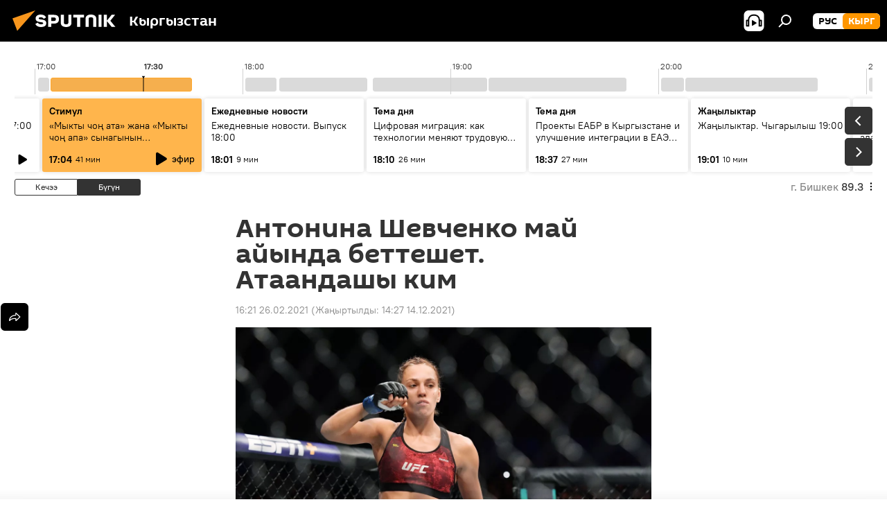

--- FILE ---
content_type: text/html; charset=utf-8
request_url: https://sputnik.kg/20210226/ufc-antonina-shevchenko-majda-betteshet-1051598822.html
body_size: 28265
content:
<!DOCTYPE html><html lang="kg" data-lang="kgz" data-charset="" dir="ltr"><head prefix="og: http://ogp.me/ns# fb: http://ogp.me/ns/fb# article: http://ogp.me/ns/article#"><title>Антонина Шевченко май айында беттешет. Атаандашы ким - 26.02.2021, Sputnik Кыргызстан</title><meta name="description" content="Антонинанын соңку кармашы былтыр ноябрда UFC 255 турниринин алкагында өтүп, бразилиялык Адриана Липскини техникалык нокаут менен утуп алган. 26.02.2021, Sputnik Кыргызстан"><meta name="keywords" content="жаңылыктар, спорт, дүйнөдө, ufc, антонина шевченко, беттешүү, валентина шевченко жессика андраденин беттеши"><meta http-equiv="X-UA-Compatible" content="IE=edge,chrome=1"><meta http-equiv="Content-Type" content="text/html; charset=utf-8"><meta name="robots" content="index, follow, max-image-preview:large"><meta name="viewport" content="width=device-width, initial-scale=1.0, maximum-scale=1.0, user-scalable=yes"><meta name="HandheldFriendly" content="true"><meta name="MobileOptimzied" content="width"><meta name="referrer" content="always"><meta name="format-detection" content="telephone=no"><meta name="format-detection" content="address=no"><link rel="alternate" type="application/rss+xml" href="https://sputnik.kg/export/rss2/archive/index.xml"><link rel="canonical" href="https://sputnik.kg/20210226/ufc-antonina-shevchenko-majda-betteshet-1051598822.html"><link rel="preload" as="image" href="https://sputnik.kg/img/104553/23/1045532395_0:0:3123:1756_1920x0_80_0_0_f50b9ec3724635ba22d3f0b03a652d90.jpg.webp" imagesrcset="https://sputnik.kg/img/104553/23/1045532395_0:0:3123:1756_640x0_80_0_0_5f5e1e06894a574c12a9214a568d75b9.jpg.webp 640w,https://sputnik.kg/img/104553/23/1045532395_0:0:3123:1756_1280x0_80_0_0_40691fb9fa0245363011add020917c13.jpg.webp 1280w,https://sputnik.kg/img/104553/23/1045532395_0:0:3123:1756_1920x0_80_0_0_f50b9ec3724635ba22d3f0b03a652d90.jpg.webp 1920w"><link rel="preconnect" href="https://sputnik.kg/images/"><link rel="dns-prefetch" href="https://sputnik.kg/images/"><link rel="alternate" hreflang="kg" href="https://sputnik.kg/20210226/ufc-antonina-shevchenko-majda-betteshet-1051598822.html"><link rel="alternate" hreflang="x-default" href="https://sputnik.kg/20210226/ufc-antonina-shevchenko-majda-betteshet-1051598822.html"><link rel="apple-touch-icon" sizes="57x57" href="/i/favicon/favicon-57x57.png"><link rel="apple-touch-icon" sizes="60x60" href="/i/favicon/favicon-60x60.png"><link rel="apple-touch-icon" sizes="72x72" href="/i/favicon/favicon-72x72.png"><link rel="apple-touch-icon" sizes="76x76" href="/i/favicon/favicon-76x76.png"><link rel="apple-touch-icon" sizes="114x114" href="/i/favicon/favicon-114x114.png"><link rel="apple-touch-icon" sizes="120x120" href="/i/favicon/favicon-120x120.png"><link rel="apple-touch-icon" sizes="144x144" href="/i/favicon/favicon-144x144.png"><link rel="apple-touch-icon" sizes="152x152" href="/i/favicon/favicon-152x152.png"><link rel="apple-touch-icon" sizes="180x180" href="/i/favicon/favicon-180x180.png"><link rel="icon" type="image/png" sizes="192x192" href="/i/favicon/favicon-192x192.png"><link rel="icon" type="image/png" sizes="32x32" href="/i/favicon/favicon-32x32.png"><link rel="icon" type="image/png" sizes="96x96" href="/i/favicon/favicon-96x96.png"><link rel="icon" type="image/png" sizes="16x16" href="/i/favicon/favicon-16x16.png"><link rel="manifest" href="/project_data/manifest.json?4"><meta name="msapplication-TileColor" content="#F4F4F4"><meta name="msapplication-TileImage" content="/i/favicon/favicon-144x144.png"><meta name="theme-color" content="#F4F4F4"><link rel="shortcut icon" href="/i/favicon/favicon.ico"><meta property="fb:app_id" content="565979577238890"><meta property="fb:pages" content="635794906530039"><meta name="analytics:lang" content="kgz"><meta name="analytics:title" content="Антонина Шевченко май айында беттешет. Атаандашы ким - 26.02.2021, Sputnik Кыргызстан"><meta name="analytics:keyw" content="news, sport, world, organization_UFC, person_Antonina_SHevchenko, keyword_bettesh, valentina-shevchenko-zhessika-andradenin-betteshi"><meta name="analytics:rubric" content=""><meta name="analytics:tags" content="Жаңылыктар, Спорт, Дүйнөдө, UFC, Антонина Шевченко, беттешүү, Валентина Шевченко Жессика Андраденин беттеши"><meta name="analytics:site_domain" content="sputnik.kg"><meta name="analytics:article_id" content="1051598822"><meta name="analytics:url" content="https://sputnik.kg/20210226/ufc-antonina-shevchenko-majda-betteshet-1051598822.html"><meta name="analytics:p_ts" content="1614334895"><meta name="analytics:author" content="Sputnik Кыргызстан"><meta name="analytics:isscroll" content="0"><meta property="og:url" content="https://sputnik.kg/20210226/ufc-antonina-shevchenko-majda-betteshet-1051598822.html"><meta property="og:title" content="Антонина Шевченко май айында беттешет. Атаандашы ким"><meta property="og:description" content="Антонинанын соңку кармашы былтыр ноябрда UFC 255 турниринин алкагында өтүп, бразилиялык Адриана Липскини техникалык нокаут менен утуп алган."><meta property="og:type" content="article"><meta property="og:site_name" content="Sputnik Кыргызстан"><meta property="og:locale" content="kg_KG"><meta property="og:image" content="https://sputnik.kg/img/104553/23/1045532395_0:0:3123:1756_2072x0_60_0_0_2cd9b5f1710e820770f384a970bbf88a.jpg.webp"><meta property="og:image:width" content="2072"><meta name="relap-image" content="/i/logo/logo-social.png"><meta name="twitter:card" content="summary_large_image"><meta name="twitter:image" content="https://sputnik.kg/img/104553/23/1045532395_0:0:3123:1756_2072x0_60_0_0_2cd9b5f1710e820770f384a970bbf88a.jpg.webp"><meta property="article:published_time" content="20210226T1621+0600"><meta property="article:modified_time" content="20211214T1427+0600"><meta property="article:author" content="Sputnik Кыргызстан"><link rel="author" href="https://sputnik.kg"><meta property="article:section" content="Жаңылыктар"><meta property="article:tag" content="Жаңылыктар"><meta property="article:tag" content="Спорт"><meta property="article:tag" content="Дүйнөдө"><meta property="article:tag" content="UFC"><meta property="article:tag" content="Антонина Шевченко"><meta property="article:tag" content="беттешүү"><meta property="article:tag" content="Валентина Шевченко Жессика Андраденин беттеши"><meta name="relap-entity-id" content="1051598822"><meta property="fb:pages" content="635794906530039"><link rel="amphtml" href="https://sputnik.kg/amp/20210226/ufc-antonina-shevchenko-majda-betteshet-1051598822.html"><link rel="preload" as="style" onload="this.onload=null;this.rel='stylesheet'" type="text/css" href="/css/libs/fonts.min.css?911eb65935"><link rel="stylesheet" type="text/css" href="/css/common.min.css?9149894256"><link rel="stylesheet" type="text/css" href="/css/radioschedule.min.css?975ce1b4d"><link rel="stylesheet" type="text/css" href="/css/article.min.css?913fe17605"><script src="/min/js/dist/head.js?9c9052ef3"></script><script data-iub-purposes="1">var _paq = _paq || []; (function() {var stackDomain = window.location.hostname.split('.').reverse();var domain = stackDomain[1] + '.' + stackDomain[0];_paq.push(['setCDNMask', new RegExp('cdn(\\w+).img.'+domain)]); _paq.push(['setSiteId', 'sputnik_kg']); _paq.push(['trackPageView']); _paq.push(['enableLinkTracking']); var d=document, g=d.createElement('script'), s=d.getElementsByTagName('script')[0]; g.type='text/javascript'; g.defer=true; g.async=true; g.src='//a.sputniknews.com/js/sputnik.js'; s.parentNode.insertBefore(g,s); } )();</script><script type="text/javascript" src="/min/js/libs/banners/adfx.loader.bind.js?98d724fe2"></script><script>
                (window.yaContextCb = window.yaContextCb || []).push(() => {
                    replaceOriginalAdFoxMethods();
                    window.Ya.adfoxCode.hbCallbacks = window.Ya.adfoxCode.hbCallbacks || [];
                })
            </script><!--В <head> сайта один раз добавьте код загрузчика-->
<script>window.yaContextCb = window.yaContextCb || []</script>
<script src="https://yandex.ru/ads/system/context.js" async></script><script>var endlessScrollFirst = 1051598822; var endlessScrollUrl = '/services/article/infinity/'; var endlessScrollAlgorithm = ''; var endlessScrollQueue = [1099222141, 1099221872, 1099219812, 1099217211, 1099218229, 1099217960, 1099217083, 1099216679, 1099215170, 1099214277, 1099214660, 1099214013, 1099212514, 1099212867, 1099211395];</script><script>var endlessScrollFirst = 1051598822; var endlessScrollUrl = '/services/article/infinity/'; var endlessScrollAlgorithm = ''; var endlessScrollQueue = [1099222141, 1099221872, 1099219812, 1099217211, 1099218229, 1099217960, 1099217083, 1099216679, 1099215170, 1099214277, 1099214660, 1099214013, 1099212514, 1099212867, 1099211395];</script></head><body id="body" data-ab="a" data-emoji="0" class="site_kg m-page-article "><div class="schema_org" itemscope="itemscope" itemtype="https://schema.org/WebSite"><meta itemprop="name" content="Sputnik Кыргызстан"><meta itemprop="alternateName" content="Sputnik Кыргызстан"><meta itemprop="description" content="Соңку маалыматтарды, кызыктуу сүрөт, видео, инфографикаларды жана башка материалдарды бул жерден таба аласыз"><a itemprop="url" href="https://sputnik.kg" title="Sputnik Кыргызстан"> </a><meta itemprop="image" content="https://sputnik.kg/i/logo/logo.png"></div><ul class="schema_org" itemscope="itemscope" itemtype="http://schema.org/BreadcrumbList"><li itemprop="itemListElement" itemscope="itemscope" itemtype="http://schema.org/ListItem"><meta itemprop="name" content="Sputnik Кыргызстан"><meta itemprop="position" content="1"><meta itemprop="item" content="https://sputnik.kg"><a itemprop="url" href="https://sputnik.kg" title="Sputnik Кыргызстан"> </a></li><li itemprop="itemListElement" itemscope="itemscope" itemtype="http://schema.org/ListItem"><meta itemprop="name" content="Жаңылыктар"><meta itemprop="position" content="2"><meta itemprop="item" content="https://sputnik.kg/20210226/"><a itemprop="url" href="https://sputnik.kg/20210226/" title="Жаңылыктар"> </a></li><li itemprop="itemListElement" itemscope="itemscope" itemtype="http://schema.org/ListItem"><meta itemprop="name" content="Антонина Шевченко май айында беттешет. Атаандашы ким"><meta itemprop="position" content="3"><meta itemprop="item" content="https://sputnik.kg/20210226/ufc-antonina-shevchenko-majda-betteshet-1051598822.html"><a itemprop="url" href="https://sputnik.kg/20210226/ufc-antonina-shevchenko-majda-betteshet-1051598822.html" title="Антонина Шевченко май айында беттешет. Атаандашы ким"> </a></li></ul><div class="container"><div class="banner m-before-header m-article-desktop" data-position="article_desktop_header" data-infinity="1"><aside class="banner__content"><iframe class="relap-runtime-iframe" style="position:absolute;top:-9999px;left:-9999px;visibility:hidden;" srcdoc="<script src='https://relap.io/v7/relap.js' data-relap-token='HvaPHeJmpVila25r'></script>"></iframe>

<!--AdFox START-->
<!--riaru-->
<!--Площадка: kg.sputniknews.ru / * / *-->
<!--Тип баннера: 100%x-->
<!--Расположение: 20223_n-bn23-х120-desk-->
<div id="adfox_1639487907424710000_1"></div>
<script>
    window.yaContextCb.push(()=>{
        Ya.adfoxCode.create({
            ownerId: 249922,
            containerId: 'adfox_1639487907424710000_1',
            params: {
                pp: 'bvlu',
                ps: 'ckap',
                p2: 'fluh',
                puid1: '',
                puid2: '',
                puid3: '',
                puid4: 'news:sport:world:organization_UFC:person_Antonina_SHevchenko:keyword_bettesh:valentina-shevchenko-zhessika-andradenin-betteshi',
                puid5: ''
            }
        })
    })
</script>
</aside></div><div class="banner m-before-header m-article-mobile" data-position="article_mobile_header" data-infinity="1"><aside class="banner__content"><!--AdFox START-->
<!--riaru-->
<!--Площадка: kg.sputniknews.ru / * / *-->
<!--Тип баннера: 100%x-->
<!--Расположение: 20228_n-bn28-х100-mob-->
<div id="adfox_163948817860465809_1"></div>
<script>
    window.yaContextCb.push(()=>{
        Ya.adfoxCode.create({
            ownerId: 249922,
            containerId: 'adfox_163948817860465809_1',
            params: {
                pp: 'bvlw',
                ps: 'ckap',
                p2: 'fluh',
                puid1: '',
                puid2: '',
                puid3: '',
                puid4: 'news:sport:world:organization_UFC:person_Antonina_SHevchenko:keyword_bettesh:valentina-shevchenko-zhessika-andradenin-betteshi',
                puid5: ''
            }
        })
    })
</script>
</aside></div></div><div class="page" id="page"><div id="alerts"><script type="text/template" id="alertAfterRegisterTemplate">
                    
                        <div class="auth-alert m-hidden" id="alertAfterRegister">
                            <div class="auth-alert__text">
                                <%- data.success_title %> <br />
                                <%- data.success_email_1 %>
                                <span class="m-email"></span>
                                <%- data.success_email_2 %>
                            </div>
                            <div class="auth-alert__btn">
                                <button class="form__btn m-min m-black confirmEmail">
                                    <%- data.send %>
                                </button>
                            </div>
                        </div>
                    
                </script><script type="text/template" id="alertAfterRegisterNotifyTemplate">
                    
                        <div class="auth-alert" id="alertAfterRegisterNotify">
                            <div class="auth-alert__text">
                                <%- data.golink_1 %>
                                <span class="m-email">
                                    <%- user.mail %>
                                </span>
                                <%- data.golink_2 %>
                            </div>
                            <% if (user.registerConfirmCount <= 2 ) {%>
                                <div class="auth-alert__btn">
                                    <button class="form__btn m-min m-black confirmEmail">
                                        <%- data.send %>
                                    </button>
                                </div>
                            <% } %>
                        </div>
                    
                </script></div><div class="anchor" id="anchor"><div class="header " id="header"><div class="m-relative"><div class="container m-header"><div class="header__wrap"><div class="header__name"><div class="header__logo"><a href="/" title="Sputnik Кыргызстан"><svg xmlns="http://www.w3.org/2000/svg" width="176" height="44" viewBox="0 0 176 44" fill="none"><path class="chunk_1" fill-rule="evenodd" clip-rule="evenodd" d="M45.8073 18.3817C45.8073 19.5397 47.1661 19.8409 49.3281 20.0417C54.1074 20.4946 56.8251 21.9539 56.8461 25.3743C56.8461 28.7457 54.2802 30.9568 48.9989 30.9568C44.773 30.9568 42.1067 29.1496 41 26.5814L44.4695 24.5688C45.3754 25.9277 46.5334 27.0343 49.4005 27.0343C51.3127 27.0343 52.319 26.4296 52.319 25.5751C52.319 24.5665 51.6139 24.2163 48.3942 23.866C43.7037 23.3617 41.3899 22.0029 41.3899 18.5824C41.3899 15.9675 43.3511 13 48.9359 13C52.9611 13 55.6274 14.8095 56.4305 17.1746L53.1105 19.1358C53.0877 19.1012 53.0646 19.0657 53.041 19.0295C52.4828 18.1733 51.6672 16.9224 48.6744 16.9224C46.914 16.9224 45.8073 17.4758 45.8073 18.3817ZM67.4834 13.3526H59.5918V30.707H64.0279V26.0794H67.4484C72.1179 26.0794 75.0948 24.319 75.0948 19.6401C75.0854 15.3138 72.6199 13.3526 67.4834 13.3526ZM67.4834 22.206H64.0186V17.226H67.4834C69.8975 17.226 70.654 18.0291 70.654 19.6891C70.6587 21.6527 69.6524 22.206 67.4834 22.206ZM88.6994 24.7206C88.6994 26.2289 87.4924 27.0857 85.3794 27.0857C83.3178 27.0857 82.1597 26.2289 82.1597 24.7206V13.3526H77.7236V25.0264C77.7236 28.6477 80.7425 30.9615 85.4704 30.9615C89.9999 30.9615 93.1168 28.8601 93.1168 25.0264V13.3526H88.6808L88.6994 24.7206ZM136.583 13.3526H132.159V30.7023H136.583V13.3526ZM156.097 13.3526L149.215 21.9235L156.45 30.707H151.066L144.276 22.4559V30.707H139.85V13.3526H144.276V21.8021L151.066 13.3526H156.097ZM95.6874 17.226H101.221V30.707H105.648V17.226H111.181V13.3526H95.6874V17.226ZM113.49 18.7342C113.49 15.2134 116.458 13 121.085 13C125.715 13 128.888 15.0616 128.902 18.7342V30.707H124.466V18.935C124.466 17.6789 123.259 16.8734 121.146 16.8734C119.094 16.8734 117.926 17.6789 117.926 18.935V30.707H113.49V18.7342Z" fill="white"></path><path class="chunk_2" d="M41 7L14.8979 36.5862L8 18.431L41 7Z" fill="#F8961D"></path></svg></a></div><div class="header__project"><span class="header__project-title">Кыргызстан</span></div></div><div class="header__controls" data-nosnippet=""><div class="share m-header" data-id="1051598822" data-url="https://sputnik.kg/20210226/ufc-antonina-shevchenko-majda-betteshet-1051598822.html" data-title="Антонина Шевченко май айында беттешет. Атаандашы ким"></div><div class="header__menu"><span class="header__menu-item header__menu-item-radioButton" id="radioButton" data-stream="https://nfw.sputniknews.com/flv/audio.aspx?ID=34872596&amp;type=mp3&amp;sputnik_kg=1"><svg class="svg-icon"><use xmlns:xlink="http://www.w3.org/1999/xlink" xlink:href="/i/sprites/package/inline.svg?63#radio2"></use></svg></span><span class="header__menu-item" data-modal-open="search"><svg class="svg-icon"><use xmlns:xlink="http://www.w3.org/1999/xlink" xlink:href="/i/sprites/package/inline.svg?63#search"></use></svg></span></div><div class="switcher m-double"><div class="switcher__label"><span class="switcher__title">кырг</span><span class="switcher__icon"><svg class="svg-icon"><use xmlns:xlink="http://www.w3.org/1999/xlink" xlink:href="/i/sprites/package/inline.svg?63#arrowDown"></use></svg></span></div><div class="switcher__dropdown"><div translate="no" class="notranslate"><div class="switcher__list"><a href="https://ru.sputnik.kg/" class="switcher__link"><span class="switcher__project">Sputnik Кыргызстан</span><span class="switcher__abbr" data-abbr="рус">рус</span></a><a href="https://sputnik.kg/" class="switcher__link m-selected"><span class="switcher__project">Sputnik Кыргызстан</span><span class="switcher__abbr" data-abbr="кырг">кырг</span><i class="switcher__accept"><svg class="svg-icon"><use xmlns:xlink="http://www.w3.org/1999/xlink" xlink:href="/i/sprites/package/inline.svg?63#ok"></use></svg></i></a></div></div></div></div></div></div></div></div></div></div><script>var GLOBAL = GLOBAL || {}; GLOBAL.translate = {}; GLOBAL.rtl = 0; GLOBAL.lang = "kgz"; GLOBAL.design = "kg"; GLOBAL.charset = ""; GLOBAL.project = "sputnik_kg"; GLOBAL.htmlCache = 1; GLOBAL.translate.search = {}; GLOBAL.translate.search.notFound = "Эч нерсе табылган жок"; GLOBAL.translate.search.stringLenght = "Издөө үчүн көбүрөөк тамга жазыңыз"; GLOBAL.www = "https://sputnik.kg"; GLOBAL.seo = {}; GLOBAL.seo.title = ""; GLOBAL.seo.keywords = ""; GLOBAL.seo.description = ""; GLOBAL.sock = {}; GLOBAL.sock.server = "https://cm.sputnik.kg/chat"; GLOBAL.sock.lang = "kgz"; GLOBAL.sock.project = "sputnik_kg"; GLOBAL.social = {}; GLOBAL.social.fbID = "565979577238890"; GLOBAL.share = [ { name: 'telegram', mobile: false },{ name: 'whatsapp', mobile: false },{ name: 'odnoklassniki', mobile: false },{ name: 'twitter', mobile: false },{ name: 'messenger', mobile: true } ]; GLOBAL.csrf_token = ''; GLOBAL.search = {}; GLOBAL.auth = {}; GLOBAL.auth.status = 'error'; GLOBAL.auth.provider = ''; GLOBAL.auth.twitter = '/id/twitter/request/'; GLOBAL.auth.facebook = '/id/facebook/request/'; GLOBAL.auth.vkontakte = '/id/vkontakte/request/'; GLOBAL.auth.google = '/id/google/request/'; GLOBAL.auth.ok = '/id/ok/request/'; GLOBAL.auth.apple = '/id/apple/request/'; GLOBAL.auth.moderator = ''; GLOBAL.user = {}; GLOBAL.user.id = ""; GLOBAL.user.emailActive = ""; GLOBAL.user.registerConfirmCount = 0; GLOBAL.article = GLOBAL.article || {}; GLOBAL.article.id = 1051598822; GLOBAL.article.chat_expired = !!1; GLOBAL.chat = GLOBAL.chat || {}; GLOBAL.chat.show = !!1; GLOBAL.locale = {"convertDate":{"yesterday":"\u041a\u0435\u0447\u044d\u044d","hours":{"nominative":"%{s} \u043c\u0438\u043d\u0443\u0442\u0443 \u043d\u0430\u0437\u0430\u0434","genitive":"%{s} \u043c\u0438\u043d\u0443\u0442\u044b \u043d\u0430\u0437\u0430\u0434"},"minutes":{"nominative":"%{s} \u0447\u0430\u0441 \u043d\u0430\u0437\u0430\u0434","genitive":"%{s} \u0447\u0430\u0441\u0430 \u043d\u0430\u0437\u0430\u0434"}},"js_templates":{"unread":"\u041d\u0435\u043f\u0440\u043e\u0447\u0438\u0442\u0430\u043d\u043d\u044b\u0435","you":"\u0412\u044b","author":"\u0430\u0432\u0442\u043e\u0440","report":"\u041f\u043e\u0436\u0430\u043b\u043e\u0432\u0430\u0442\u044c\u0441\u044f","reply":"\u041e\u0442\u0432\u0435\u0442\u0438\u0442\u044c","block":"\u0417\u0430\u0431\u043b\u043e\u043a\u0438\u0440\u043e\u0432\u0430\u0442\u044c","remove":"\u0423\u0434\u0430\u043b\u0438\u0442\u044c","closeall":"\u0417\u0430\u043a\u0440\u044b\u0442\u044c \u0432\u0441\u0435","notifications":"Notificaciones","disable_twelve":"\u041e\u0442\u043a\u043b\u044e\u0447\u0438\u0442\u044c \u043d\u0430 12 \u0447\u0430\u0441\u043e\u0432","new_message":"\u041d\u043e\u0432\u043e\u0435 \u0441\u043e\u043e\u0431\u0449\u0435\u043d\u0438\u0435 \u043e\u0442 sputniknews.ru","acc_block":"\u0412\u0430\u0448 \u0430\u043a\u043a\u0430\u0443\u043d\u0442 \u0437\u0430\u0431\u043b\u043e\u043a\u0438\u0440\u043e\u0432\u0430\u043d \u0430\u0434\u043c\u0438\u043d\u0438\u0441\u0442\u0440\u0430\u0442\u043e\u0440\u043e\u043c \u0441\u0430\u0439\u0442\u0430","acc_unblock":"\u0412\u0430\u0448 \u0430\u043a\u043a\u0430\u0443\u043d\u0442 \u0440\u0430\u0437\u0431\u043b\u043e\u043a\u0438\u0440\u043e\u0432\u0430\u043d \u0430\u0434\u043c\u0438\u043d\u0438\u0441\u0442\u0440\u0430\u0442\u043e\u0440\u043e\u043c \u0441\u0430\u0439\u0442\u0430","you_subscribe_1":"\u0412\u044b \u043f\u043e\u0434\u043f\u0438\u0441\u0430\u043d\u044b \u043d\u0430 \u0442\u0435\u043c\u0443 ","you_subscribe_2":"\u0423\u043f\u0440\u0430\u0432\u043b\u044f\u0442\u044c \u0441\u0432\u043e\u0438\u043c\u0438 \u043f\u043e\u0434\u043f\u0438\u0441\u043a\u0430\u043c\u0438 \u0432\u044b \u043c\u043e\u0436\u0435\u0442\u0435 \u0432 \u043b\u0438\u0447\u043d\u043e\u043c \u043a\u0430\u0431\u0438\u043d\u0435\u0442\u0435","you_received_warning_1":"\u0412\u044b \u043f\u043e\u043b\u0443\u0447\u0438\u043b\u0438 ","you_received_warning_2":" \u043f\u0440\u0435\u0434\u0443\u043f\u0440\u0435\u0436\u0434\u0435\u043d\u0438\u0435. \u0423\u0432\u0430\u0436\u0430\u0439\u0442\u0435 \u0434\u0440\u0443\u0433\u0438\u0445 \u0443\u0447\u0430\u0441\u0442\u043d\u0438\u043a\u043e\u0432 \u0438 \u043d\u0435 \u043d\u0430\u0440\u0443\u0448\u0430\u0439\u0442\u0435 \u043f\u0440\u0430\u0432\u0438\u043b\u0430 \u043a\u043e\u043c\u043c\u0435\u043d\u0442\u0438\u0440\u043e\u0432\u0430\u043d\u0438\u044f. \u041f\u043e\u0441\u043b\u0435 \u0442\u0440\u0435\u0442\u044c\u0435\u0433\u043e \u043d\u0430\u0440\u0443\u0448\u0435\u043d\u0438\u044f \u0432\u044b \u0431\u0443\u0434\u0435\u0442\u0435 \u0437\u0430\u0431\u043b\u043e\u043a\u0438\u0440\u043e\u0432\u0430\u043d\u044b \u043d\u0430 12 \u0447\u0430\u0441\u043e\u0432.","block_time":"\u0421\u0440\u043e\u043a \u0431\u043b\u043e\u043a\u0438\u0440\u043e\u0432\u043a\u0438: ","hours":" \u0447\u0430\u0441\u043e\u0432","forever":"\u043d\u0430\u0432\u0441\u0435\u0433\u0434\u0430","feedback":"\u0421\u0432\u044f\u0437\u0430\u0442\u044c\u0441\u044f","my_subscriptions":"\u041c\u043e\u0438 \u043f\u043e\u0434\u043f\u0438\u0441\u043a\u0438","rules":"\u041f\u0440\u0430\u0432\u0438\u043b\u0430 \u043a\u043e\u043c\u043c\u0435\u043d\u0442\u0438\u0440\u043e\u0432\u0430\u043d\u0438\u044f \u043c\u0430\u0442\u0435\u0440\u0438\u0430\u043b\u043e\u0432","chat":"\u0427\u0430\u0442: ","chat_new_messages":"\u041d\u043e\u0432\u044b\u0435 \u0441\u043e\u043e\u0431\u0449\u0435\u043d\u0438\u044f \u0432 \u0447\u0430\u0442\u0435","chat_moder_remove_1":"\u0412\u0430\u0448\u0435 \u0441\u043e\u043e\u0431\u0449\u0435\u043d\u0438\u0435 ","chat_moder_remove_2":" \u0431\u044b\u043b\u043e \u0443\u0434\u0430\u043b\u0435\u043d\u043e \u0430\u0434\u043c\u0438\u043d\u0438\u0441\u0442\u0440\u0430\u0442\u043e\u0440\u043e\u043c","chat_close_time_1":"\u0412 \u0447\u0430\u0442\u0435 \u043d\u0438\u043a\u0442\u043e \u043d\u0435 \u043f\u0438\u0441\u0430\u043b \u0431\u043e\u043b\u044c\u0448\u0435 12 \u0447\u0430\u0441\u043e\u0432, \u043e\u043d \u0437\u0430\u043a\u0440\u043e\u0435\u0442\u0441\u044f \u0447\u0435\u0440\u0435\u0437 ","chat_close_time_2":" \u0447\u0430\u0441\u043e\u0432","chat_new_emoji_1":"\u041d\u043e\u0432\u044b\u0435 \u0440\u0435\u0430\u043a\u0446\u0438\u0438 ","chat_new_emoji_2":" \u0432\u0430\u0448\u0435\u043c\u0443 \u0441\u043e\u043e\u0431\u0449\u0435\u043d\u0438\u044e ","chat_message_reply_1":"\u041d\u0430 \u0432\u0430\u0448 \u043a\u043e\u043c\u043c\u0435\u043d\u0442\u0430\u0440\u0438\u0439 ","chat_message_reply_2":" \u043e\u0442\u0432\u0435\u0442\u0438\u043b \u043f\u043e\u043b\u044c\u0437\u043e\u0432\u0430\u0442\u0435\u043b\u044c ","chat_verify_message":"\n \u0421\u043f\u0430\u0441\u0438\u0431\u043e! \u0412\u0430\u0448\u0435 \u0441\u043e\u043e\u0431\u0449\u0435\u043d\u0438\u0435 \u0431\u0443\u0434\u0435\u0442 \u043e\u043f\u0443\u0431\u043b\u0438\u043a\u043e\u0432\u0430\u043d\u043e \u043f\u043e\u0441\u043b\u0435 \u043f\u0440\u043e\u0432\u0435\u0440\u043a\u0438 \u043c\u043e\u0434\u0435\u0440\u0430\u0442\u043e\u0440\u0430\u043c\u0438 \u0441\u0430\u0439\u0442\u0430.\n ","emoji_1":"\u041d\u0440\u0430\u0432\u0438\u0442\u0441\u044f","emoji_2":"\u0425\u0430-\u0425\u0430","emoji_3":"\u0423\u0434\u0438\u0432\u0438\u0442\u0435\u043b\u044c\u043d\u043e","emoji_4":"\u0413\u0440\u0443\u0441\u0442\u043d\u043e","emoji_5":"\u0412\u043e\u0437\u043c\u0443\u0442\u0438\u0442\u0435\u043b\u044c\u043d\u043e","emoji_6":"\u041d\u0435 \u043d\u0440\u0430\u0432\u0438\u0442\u0441\u044f","site_subscribe_podcast":{"success":"\u0421\u043f\u0430\u0441\u0438\u0431\u043e, \u0432\u044b \u043f\u043e\u0434\u043f\u0438\u0441\u0430\u043d\u044b \u043d\u0430 \u0440\u0430\u0441\u0441\u044b\u043b\u043a\u0443! \u041d\u0430\u0441\u0442\u0440\u043e\u0438\u0442\u044c \u0438\u043b\u0438 \u043e\u0442\u043c\u0435\u043d\u0438\u0442\u044c \u043f\u043e\u0434\u043f\u0438\u0441\u043a\u0443 \u043c\u043e\u0436\u043d\u043e \u0432 \u043b\u0438\u0447\u043d\u043e\u043c \u043a\u0430\u0431\u0438\u043d\u0435\u0442\u0435","subscribed":"\u0412\u044b \u0443\u0436\u0435 \u043f\u043e\u0434\u043f\u0438\u0441\u0430\u043d\u044b \u043d\u0430 \u044d\u0442\u0443 \u0440\u0430\u0441\u0441\u044b\u043b\u043a\u0443","error":"\u041f\u0440\u043e\u0438\u0437\u043e\u0448\u043b\u0430 \u043d\u0435\u043f\u0440\u0435\u0434\u0432\u0438\u0434\u0435\u043d\u043d\u0430\u044f \u043e\u0448\u0438\u0431\u043a\u0430. \u041f\u043e\u0436\u0430\u043b\u0443\u0439\u0441\u0442\u0430, \u043f\u043e\u0432\u0442\u043e\u0440\u0438\u0442\u0435 \u043f\u043e\u043f\u044b\u0442\u043a\u0443 \u043f\u043e\u0437\u0436\u0435"},"radioschedule":{"live":"\u044d\u0444\u0438\u0440","minute":" \u043c\u0438\u043d"}},"smartcaptcha":{"site_key":"ysc1_Zf0zfLRI3tRHYHJpbX6EjjBcG1AhG9LV0dmZQfJu8ba04c1b"}}; GLOBAL = {...GLOBAL, ...{"subscribe":{"email":"e-mail \u0434\u0430\u0440\u0435\u043a\u0442\u0438 \u0436\u0430\u0437\u044b\u04a3\u044b\u0437","button":"\u0416\u0430\u0437\u044b\u043b\u0443\u0443","send":"\u0420\u0430\u0445\u043c\u0430\u0442! \u0421\u0438\u0437\u0433\u0435 \u0436\u0430\u0437\u044b\u043b\u0433\u0430\u043d\u044b\u04a3\u044b\u0437\u0434\u044b \u044b\u0440\u0430\u0441\u0442\u0430\u0439 \u0442\u0443\u0440\u0433\u0430\u043d \u0448\u0438\u043b\u0442\u0435\u043c\u0435 \u043a\u0430\u0442 \u0430\u0440\u043a\u044b\u043b\u0443\u0443 \u0436\u04e9\u043d\u04e9\u0442\u04af\u043b\u0434\u04af","subscribe":"\u0420\u0430\u0445\u043c\u0430\u0442! \u0421\u0438\u0437 \u0441\u0430\u0439\u0442\u043a\u0430 \u0436\u0430\u0437\u044b\u043b\u0434\u044b\u04a3\u044b\u0437. \u0416\u0435\u043a\u0435 \u043a\u0430\u0431\u0438\u043d\u0435\u0442\u0438\u04a3\u0438\u0437\u0434\u0435\u043d \u043c\u0430\u0430\u043b\u044b\u043c\u0430\u0442 \u0430\u043b\u0443\u0443 \u0442\u0430\u0440\u0442\u0438\u0431\u0438\u043d \u0438\u0440\u0435\u0442\u0442\u0435\u043f \u0436\u0435 \u0431\u0430\u0448 \u0442\u0430\u0440\u0442\u0430 \u0430\u043b\u0430\u0441\u044b\u0437","confirm":"\u0421\u0438\u0437 \u0431\u0443\u0433\u0430 \u0447\u0435\u0439\u0438\u043d \u0436\u0430\u0437\u044b\u043b\u044b\u043f \u043a\u043e\u0439\u0433\u043e\u043d\u0441\u0443\u0437","registration":{"@attributes":{"button":"\u0417\u0430\u0440\u0435\u0433\u0438\u0441\u0442\u0440\u0438\u0440\u043e\u0432\u0430\u0442\u044c\u0441\u044f"}},"social":{"@attributes":{"count":"11"},"comment":[{},{},{},{},{},{},{},{},{},{},{}]}}}}; GLOBAL.js = {}; GLOBAL.js.videoplayer = "/min/js/dist/videoplayer.js?9651130d6"; GLOBAL.userpic = "/userpic/"; GLOBAL.gmt = ""; GLOBAL.tz = "+0600"; GLOBAL.projectList = [ { title: 'Эл аралык', country: [ { title: 'Англис', url: 'https://sputnikglobe.com', flag: 'flags-INT', lang: 'International', lang2: 'English' }, ] }, { title: 'Жакынкы Чыгыш', country: [ { title: 'Араб', url: 'https://sarabic.ae/', flag: 'flags-INT', lang: 'Sputnik عربي', lang2: 'Arabic' }, { title: 'Түрк', url: 'https://anlatilaninotesi.com.tr/', flag: 'flags-TUR', lang: 'Türkiye', lang2: 'Türkçe' }, { title: 'Фарс', url: 'https://spnfa.ir/', flag: 'flags-INT', lang: 'Sputnik ایران', lang2: 'Persian' }, { title: 'Дари', url: 'https://sputnik.af/', flag: 'flags-INT', lang: 'Sputnik افغانستان', lang2: 'Dari' }, ] }, { title: 'Латын Америка', country: [ { title: 'Испан', url: 'https://noticiaslatam.lat/', flag: 'flags-INT', lang: 'Mundo', lang2: 'Español' }, { title: 'Португал', url: 'https://noticiabrasil.net.br/', flag: 'flags-BRA', lang: 'Brasil', lang2: 'Português' }, ] }, { title: 'Түштүк Азия', country: [ { title: 'Хинди', url: 'https://hindi.sputniknews.in', flag: 'flags-IND', lang: 'भारत', lang2: 'हिंदी' }, { title: 'Англис', url: 'https://sputniknews.in', flag: 'flags-IND', lang: 'India', lang2: 'English' }, ] }, { title: 'Чыгыш жана Түштүк-Чыгыш Азия ', country: [ { title: 'Вьетнам', url: 'https://kevesko.vn/', flag: 'flags-VNM', lang: 'Việt Nam', lang2: 'Tiếng Việt' }, { title: 'Япон', url: 'https://sputniknews.jp/', flag: 'flags-JPN', lang: '日本', lang2: '日本語' }, { title: 'Кытай', url: 'https://sputniknews.cn/', flag: 'flags-CHN', lang: '中国', lang2: '中文' }, ] }, { title: 'Борбор Азия', country: [ { title: 'Казак', url: 'https://sputnik.kz/', flag: 'flags-KAZ', lang: 'Қазақстан', lang2: 'Қазақ тілі' }, { title: 'Кыргыз', url: 'https://sputnik.kg/', flag: 'flags-KGZ', lang: 'Кыргызстан', lang2: 'Кыргызча' }, { title: 'Өзбек', url: 'https://oz.sputniknews.uz/', flag: 'flags-UZB', lang: 'Oʻzbekiston', lang2: 'Ўзбекча' }, { title: 'Тажик', url: 'https://sputnik.tj/', flag: 'flags-TJK', lang: 'Тоҷикистон', lang2: 'Тоҷикӣ' }, ] }, { title: 'Африка', country: [ { title: 'Француз', url: 'https://fr.sputniknews.africa/', flag: 'flags-INT', lang: 'Afrique', lang2: 'Français' }, { title: 'Англис', url: 'https://en.sputniknews.africa', flag: 'flags-INT', lang: 'Africa', lang2: 'English' }, ] }, { title: 'Кавказ', country: [ { title: 'Армян', url: 'https://arm.sputniknews.ru/', flag: 'flags-ARM', lang: 'Արմենիա', lang2: 'Հայերեն' }, { title: 'Абхаз', url: 'https://sputnik-abkhazia.info/', flag: 'flags-ABH', lang: 'Аҧсны', lang2: 'Аҧсышәала' }, { title: 'Осетин', url: 'https://sputnik-ossetia.com/', flag: 'flags-OST', lang: 'Хуссар Ирыстон', lang2: 'Иронау' }, { title: 'Грузин', url: 'https://sputnik-georgia.com/', flag: 'flags-GEO', lang: 'საქართველო', lang2: 'ქართული' }, { title: 'Азербайжан', url: 'https://sputnik.az/', flag: 'flags-AZE', lang: 'Azərbaycan', lang2: 'Аzərbaycanca' }, ] }, { title: 'Европа', country: [ { title: 'Серб', url: 'https://sputnikportal.rs/', flag: 'flags-SRB', lang: 'Србиjа', lang2: 'Српски' }, { title: 'Орусча', url: 'https://lv.sputniknews.ru/', flag: 'flags-LVA', lang: 'Latvija', lang2: 'Русский' }, { title: 'Орусча', url: 'https://lt.sputniknews.ru/', flag: 'flags-LTU', lang: 'Lietuva', lang2: 'Русский' }, { title: 'Молдаван', url: 'https://md.sputniknews.com/', flag: 'flags-MDA', lang: 'Moldova', lang2: 'Moldovenească' }, { title: 'Беларус', url: 'https://bel.sputnik.by/', flag: 'flags-BLR', lang: 'Беларусь', lang2: 'Беларускi' } ] }, ];</script><div class="wrapper" id="endless" data-infinity-max-count="2"><div class="radioschedule"><div class="radioschedule__inner"><div class="radioschedule__time"><div class="radioschedule__time-scroll"><div class="radioschedule__time-list"><div class="radioschedule__time-day"><div class="radioschedule__time-line-item" style="left: 0px;">00:00</div><div class="radioschedule__time-line-item" style="left: 300px;">01:00</div><div class="radioschedule__time-line-item" style="left: 600px;">02:00</div><div class="radioschedule__time-line-item" style="left: 900px;">03:00</div><div class="radioschedule__time-line-item" style="left: 1200px;">04:00</div><div class="radioschedule__time-line-item" style="left: 1500px;">05:00</div><div class="radioschedule__time-line-item" style="left: 1800px;">06:00</div><div class="radioschedule__time-line-item" style="left: 2100px;">07:00</div><div class="radioschedule__time-line-item" style="left: 2400px;">08:00</div><div class="radioschedule__time-line-item" style="left: 2700px;">09:00</div><div class="radioschedule__time-line-item" style="left: 3000px;">10:00</div><div class="radioschedule__time-line-item" style="left: 3300px;">11:00</div><div class="radioschedule__time-line-item" style="left: 3600px;">12:00</div><div class="radioschedule__time-line-item" style="left: 3900px;">13:00</div><div class="radioschedule__time-line-item" style="left: 4200px;">14:00</div><div class="radioschedule__time-line-item" style="left: 4500px;">15:00</div><div class="radioschedule__time-line-item" style="left: 4800px;">16:00</div><div class="radioschedule__time-line-item" style="left: 5100px;">17:00</div><div class="radioschedule__time-line-item" style="left: 5400px;">18:00</div><div class="radioschedule__time-line-item" style="left: 5700px;">19:00</div><div class="radioschedule__time-line-item" style="left: 6000px;">20:00</div><div class="radioschedule__time-line-item" style="left: 6300px;">21:00</div><div class="radioschedule__time-line-item" style="left: 6600px;">22:00</div><div class="radioschedule__time-line-item" style="left: 6900px;">23:00</div><div class="radioschedule__time-list-item" data-pos="9" data-start="1768705200" data-end="1768708800" style="left: 2699.99541666667px; width: 19.16px"></div><div class="radioschedule__time-list-item" data-pos="10" data-start="1768708800" data-end="1768712460" style="left: 2999.99658333333px; width: 19.08675px"></div><div class="radioschedule__time-list-item" data-pos="11" data-start="1768712460" data-end="1768716060" style="left: 3303.45191666667px; width: 14.7633333333333px"></div><div class="radioschedule__time-list-item" data-pos="12" data-start="1768716060" data-end="1768719660" style="left: 3603.49275px; width: 15.1524166666667px"></div><div class="radioschedule__time-list-item" data-pos="13" data-start="1768719660" data-end="1768723260" style="left: 3903.2945px; width: 15.9721666666667px"></div><div class="radioschedule__time-list-item" data-pos="14" data-start="1768723260" data-end="1768723440" style="left: 4203.86666666667px; width: 15.4535833333333px"></div><div class="radioschedule__time-list-item" data-pos="14" data-start="1768723440" data-end="1768726860" style="left: 4222.08158333333px; width: 250.8095px"></div><div class="radioschedule__time-list-item" data-pos="15" data-start="1768726860" data-end="1768727040" style="left: 4503.53725px; width: 14.778px"></div><div class="radioschedule__time-list-item" data-pos="15" data-start="1768727040" data-end="1768730160" style="left: 4521.17075px; width: 204.955916666667px"></div><div class="radioschedule__time-list-item" data-pos="15" data-start="1768730160" data-end="1768730460" style="left: 4779.23375px; width: 19.8565833333333px"></div><div class="radioschedule__time-list-item" data-pos="16" data-start="1768730460" data-end="1768734060" style="left: 4803.91858333333px; width: 15.3829166666667px"></div><div class="radioschedule__time-list-item" data-pos="17" data-start="1768734060" data-end="1768734300" style="left: 5103.39533333333px; width: 20.4674166666667px"></div><div class="radioschedule__time-list-item" data-pos="17" data-start="1768734300" data-end="1768737600" style="left: 5126.64833333333px; width: 226.506916666667px"></div><div class="radioschedule__time-list-item" data-pos="18" data-start="1768737600" data-end="1768737900" style="left: 5399.99308333333px; width: 21.2540833333333px"></div><div class="radioschedule__time-list-item" data-pos="18" data-start="1768737900" data-end="1768741109" style="left: 5427.07383333333px; width: 266.380666666667px"></div></div><div class="radioschedule__time-day"><div class="radioschedule__time-line-item" style="left: 0px;">00:00</div><div class="radioschedule__time-line-item" style="left: 300px;">01:00</div><div class="radioschedule__time-line-item" style="left: 600px;">02:00</div><div class="radioschedule__time-line-item" style="left: 900px;">03:00</div><div class="radioschedule__time-line-item" style="left: 1200px;">04:00</div><div class="radioschedule__time-line-item" style="left: 1500px;">05:00</div><div class="radioschedule__time-line-item" style="left: 1800px;">06:00</div><div class="radioschedule__time-line-item" style="left: 2100px;">07:00</div><div class="radioschedule__time-line-item" style="left: 2400px;">08:00</div><div class="radioschedule__time-line-item" style="left: 2700px;">09:00</div><div class="radioschedule__time-line-item" style="left: 3000px;">10:00</div><div class="radioschedule__time-line-item" style="left: 3300px;">11:00</div><div class="radioschedule__time-line-item" style="left: 3600px;">12:00</div><div class="radioschedule__time-line-item" style="left: 3900px;">13:00</div><div class="radioschedule__time-line-item" style="left: 4200px;">14:00</div><div class="radioschedule__time-line-item" style="left: 4500px;">15:00</div><div class="radioschedule__time-line-item" style="left: 4800px;">16:00</div><div class="radioschedule__time-line-item" style="left: 5100px;">17:00</div><div class="radioschedule__time-line-item" style="left: 5400px;">18:00</div><div class="radioschedule__time-line-item" style="left: 5700px;">19:00</div><div class="radioschedule__time-line-item" style="left: 6000px;">20:00</div><div class="radioschedule__time-line-item" style="left: 6300px;">21:00</div><div class="radioschedule__time-line-item" style="left: 6600px;">22:00</div><div class="radioschedule__time-line-item" style="left: 6900px;">23:00</div><div class="radioschedule__time-list-item" data-pos="8" data-start="1768788000" data-end="1768788300" style="left: 2399.99616666667px; width: 21.0103333333333px"></div><div class="radioschedule__time-list-item" data-pos="8" data-start="1768788300" data-end="1768791600" style="left: 2424.386px; width: 183.48325px"></div><div class="radioschedule__time-list-item" data-pos="9" data-start="1768791600" data-end="1768791900" style="left: 2699.99383333333px; width: 17.8451666666667px"></div><div class="radioschedule__time-list-item" data-pos="9" data-start="1768791900" data-end="1768795260" style="left: 2722.83458333333px; width: 243.586666666667px"></div><div class="radioschedule__time-list-item" data-pos="10" data-start="1768795260" data-end="1768795440" style="left: 3003.30525px; width: 14.5361666666667px"></div><div class="radioschedule__time-list-item" data-pos="10" data-start="1768795440" data-end="1768798860" style="left: 3020.279px; width: 238.63425px"></div><div class="radioschedule__time-list-item" data-pos="11" data-start="1768798860" data-end="1768799100" style="left: 3303.1095px; width: 16.5085833333333px"></div><div class="radioschedule__time-list-item" data-pos="11" data-start="1768799100" data-end="1768800600" style="left: 3323.274px; width: 123.520166666667px"></div><div class="radioschedule__time-list-item" data-pos="11" data-start="1768800600" data-end="1768800840" style="left: 3447.79433333333px; width: 1.245666666666667px"></div><div class="radioschedule__time-list-item" data-pos="11" data-start="1768800840" data-end="1768802460" style="left: 3468.80583333333px; width: 129.708px"></div><div class="radioschedule__time-list-item" data-pos="12" data-start="1768802460" data-end="1768802700" style="left: 3603.58891666667px; width: 16.66475px"></div><div class="radioschedule__time-list-item" data-pos="12" data-start="1768802700" data-end="1768806060" style="left: 3622.95025px; width: 204.004583333333px"></div><div class="radioschedule__time-list-item" data-pos="13" data-start="1768806060" data-end="1768806300" style="left: 3903.509px; width: 16.3843333333333px"></div><div class="radioschedule__time-list-item" data-pos="13" data-start="1768806300" data-end="1768809660" style="left: 3924.22px; width: 252.964583333333px"></div><div class="radioschedule__time-list-item" data-pos="14" data-start="1768809660" data-end="1768809900" style="left: 4203.62666666667px; width: 17.6415833333333px"></div><div class="radioschedule__time-list-item" data-pos="14" data-start="1768809900" data-end="1768813260" style="left: 4227.3515px; width: 190.558083333333px"></div><div class="radioschedule__time-list-item" data-pos="15" data-start="1768813260" data-end="1768813440" style="left: 4503.23158333333px; width: 15.29575px"></div><div class="radioschedule__time-list-item" data-pos="15" data-start="1768813440" data-end="1768816860" style="left: 4521.539px; width: 203.423333333333px"></div><div class="radioschedule__time-list-item" data-pos="16" data-start="1768816860" data-end="1768817040" style="left: 4803.48833333333px; width: 14.51375px"></div><div class="radioschedule__time-list-item" data-pos="16" data-start="1768817040" data-end="1768820460" style="left: 4820.81383333333px; width: 214.475333333333px"></div><div class="radioschedule__time-list-item" data-pos="17" data-start="1768820460" data-end="1768820640" style="left: 5103.55425px; width: 16.2734166666667px"></div><div class="radioschedule__time-list-item" data-pos="17" data-start="1768820640" data-end="1768824060" style="left: 5122.23766666667px; width: 203.53px"></div><div class="radioschedule__time-list-item" data-pos="18" data-start="1768824060" data-end="1768824600" style="left: 5403.311px; width: 44.5555833333333px"></div><div class="radioschedule__time-list-item" data-pos="18" data-start="1768824600" data-end="1768826220" style="left: 5452.106px; width: 126.527583333333px"></div><div class="radioschedule__time-list-item" data-pos="18" data-start="1768826220" data-end="1768827660" style="left: 5586.77041666667px; width: 134.301166666667px"></div><div class="radioschedule__time-list-item" data-pos="19" data-start="1768827660" data-end="1768828260" style="left: 5703.31316666667px; width: 48.2399166666667px"></div><div class="radioschedule__time-list-item" data-pos="19" data-start="1768828260" data-end="1768831260" style="left: 5754.00266666667px; width: 198.758333333333px"></div><div class="radioschedule__time-list-item" data-pos="20" data-start="1768831260" data-end="1768831680" style="left: 6003.311px; width: 32.572px"></div><div class="radioschedule__time-list-item" data-pos="20" data-start="1768831680" data-end="1768834860" style="left: 6038.31725px; width: 190.558083333333px"></div><div class="radioschedule__time-list-item" data-pos="21" data-start="1768834860" data-end="1768835040" style="left: 6303.31316666667px; width: 15.0676666666667px"></div><div class="radioschedule__time-list-item" data-pos="21" data-start="1768835040" data-end="1768837493" style="left: 6321.3865px; width: 203.423333333333px"></div></div></div></div></div><div class="radioschedule__list"><div class="radioschedule__list-scroll"><div class="radioschedule__list-inner"><div class="radioschedule__item" data-day="1" data-start="1768705200"><div class="radioschedule__item-category">Жаңылыктар</div><div class="radioschedule__item-title"><a href="/20260118/1099198816.html">Жаңылыктар. Чыгарылыш 09:00</a></div><div class="radioschedule__item-time"><span>09:00</span><div class="radioschedule__item-duration">4 мин</div></div><div class="radioschedule__item-player"><div class="radioschedule__player" data-media="https://nfw.ria.ru/flv/file.aspx?type=mp3hi&amp;ID=55463273"><span><svg class="svg-icon"><use xmlns:xlink="http://www.w3.org/1999/xlink" xlink:href="/i/sprites/package/inline.svg?63#play_filled"></use></svg></span><span><svg class="svg-icon"><use xmlns:xlink="http://www.w3.org/1999/xlink" xlink:href="/i/sprites/package/inline.svg?63#pause_small"></use></svg></span></div></div></div><div class="radioschedule__item" data-day="1" data-start="1768708800"><div class="radioschedule__item-category">Ежедневные новости</div><div class="radioschedule__item-title"><a href="https://ru.sputnik.kg/20260118/1099199166.html">Ежедневные новости. Выпуск 10:00</a></div><div class="radioschedule__item-time"><span>10:00</span><div class="radioschedule__item-duration">4 мин</div></div><div class="radioschedule__item-player"><div class="radioschedule__player" data-media="https://nfw.ria.ru/flv/file.aspx?type=mp3hi&amp;ID=54489403"><span><svg class="svg-icon"><use xmlns:xlink="http://www.w3.org/1999/xlink" xlink:href="/i/sprites/package/inline.svg?63#play_filled"></use></svg></span><span><svg class="svg-icon"><use xmlns:xlink="http://www.w3.org/1999/xlink" xlink:href="/i/sprites/package/inline.svg?63#pause_small"></use></svg></span></div></div></div><div class="radioschedule__item" data-day="1" data-start="1768712460"><div class="radioschedule__item-category">Жаңылыктар</div><div class="radioschedule__item-title"><a href="/20260118/1099200194.html">Жаңылыктар. Чыгарылыш 11:00</a></div><div class="radioschedule__item-time"><span>11:01</span><div class="radioschedule__item-duration">3 мин</div></div><div class="radioschedule__item-player"><div class="radioschedule__player" data-media="https://nfw.ria.ru/flv/file.aspx?type=mp3hi&amp;ID=42916101"><span><svg class="svg-icon"><use xmlns:xlink="http://www.w3.org/1999/xlink" xlink:href="/i/sprites/package/inline.svg?63#play_filled"></use></svg></span><span><svg class="svg-icon"><use xmlns:xlink="http://www.w3.org/1999/xlink" xlink:href="/i/sprites/package/inline.svg?63#pause_small"></use></svg></span></div></div></div><div class="radioschedule__item" data-day="1" data-start="1768716060"><div class="radioschedule__item-category">Ежедневные новости</div><div class="radioschedule__item-title"><a href="https://ru.sputnik.kg/20260118/1099201066.html">Ежедневные новости. Выпуск 12:00</a></div><div class="radioschedule__item-time"><span>12:01</span><div class="radioschedule__item-duration">3 мин</div></div><div class="radioschedule__item-player"><div class="radioschedule__player" data-media="https://nfw.ria.ru/flv/file.aspx?type=mp3hi&amp;ID=67502750"><span><svg class="svg-icon"><use xmlns:xlink="http://www.w3.org/1999/xlink" xlink:href="/i/sprites/package/inline.svg?63#play_filled"></use></svg></span><span><svg class="svg-icon"><use xmlns:xlink="http://www.w3.org/1999/xlink" xlink:href="/i/sprites/package/inline.svg?63#pause_small"></use></svg></span></div></div></div><div class="radioschedule__item" data-day="1" data-start="1768719660"><div class="radioschedule__item-category">Жаңылыктар</div><div class="radioschedule__item-title"><a href="/20260118/1099202134.html">Жаңылыктар. Чыгарылыш 13:00</a></div><div class="radioschedule__item-time"><span>13:01</span><div class="radioschedule__item-duration">3 мин</div></div><div class="radioschedule__item-player"><div class="radioschedule__player" data-media="https://nfw.ria.ru/flv/file.aspx?type=mp3hi&amp;ID=82562658"><span><svg class="svg-icon"><use xmlns:xlink="http://www.w3.org/1999/xlink" xlink:href="/i/sprites/package/inline.svg?63#play_filled"></use></svg></span><span><svg class="svg-icon"><use xmlns:xlink="http://www.w3.org/1999/xlink" xlink:href="/i/sprites/package/inline.svg?63#pause_small"></use></svg></span></div></div></div><div class="radioschedule__item" data-day="1" data-start="1768723260"><div class="radioschedule__item-category">Ежедневные новости</div><div class="radioschedule__item-title"><a href="https://ru.sputnik.kg/20260118/1099202452.html">Ежедневные новости. Выпуск 14:00</a></div><div class="radioschedule__item-time"><span>14:01</span><div class="radioschedule__item-duration">3 мин</div></div><div class="radioschedule__item-player"><div class="radioschedule__player" data-media="https://nfw.ria.ru/flv/file.aspx?type=mp3hi&amp;ID=95830153"><span><svg class="svg-icon"><use xmlns:xlink="http://www.w3.org/1999/xlink" xlink:href="/i/sprites/package/inline.svg?63#play_filled"></use></svg></span><span><svg class="svg-icon"><use xmlns:xlink="http://www.w3.org/1999/xlink" xlink:href="/i/sprites/package/inline.svg?63#pause_small"></use></svg></span></div></div></div><div class="radioschedule__item" data-day="1" data-start="1768723440"><div class="radioschedule__item-category">ОГО!</div><div class="radioschedule__item-title"><a href="https://ru.sputnik.kg/20260118/1099202711.html">Люди и события, которые не оставили нас равнодушными</a></div><div class="radioschedule__item-time"><span>14:04</span><div class="radioschedule__item-duration">50 мин</div></div><div class="radioschedule__item-player"><div class="radioschedule__player" data-media="https://nfw.ria.ru/flv/file.aspx?type=mp3hi&amp;ID=53523659"><span><svg class="svg-icon"><use xmlns:xlink="http://www.w3.org/1999/xlink" xlink:href="/i/sprites/package/inline.svg?63#play_filled"></use></svg></span><span><svg class="svg-icon"><use xmlns:xlink="http://www.w3.org/1999/xlink" xlink:href="/i/sprites/package/inline.svg?63#pause_small"></use></svg></span></div></div></div><div class="radioschedule__item" data-day="1" data-start="1768726860"><div class="radioschedule__item-category">Жаңылыктар</div><div class="radioschedule__item-title"><a href="/20260118/1099203342.html">Жаңылыктар. Чыгарылыш 15:00</a></div><div class="radioschedule__item-time"><span>15:01</span><div class="radioschedule__item-duration">3 мин</div></div><div class="radioschedule__item-player"><div class="radioschedule__player" data-media="https://nfw.ria.ru/flv/file.aspx?type=mp3hi&amp;ID=4600267"><span><svg class="svg-icon"><use xmlns:xlink="http://www.w3.org/1999/xlink" xlink:href="/i/sprites/package/inline.svg?63#play_filled"></use></svg></span><span><svg class="svg-icon"><use xmlns:xlink="http://www.w3.org/1999/xlink" xlink:href="/i/sprites/package/inline.svg?63#pause_small"></use></svg></span></div></div></div><div class="radioschedule__item" data-day="1" data-start="1768727040"><div class="radioschedule__item-category">Sputnikteн сүйлөйбүз</div><div class="radioschedule__item-title"><a href="/20260115/1099153959.html">Өлкөдө 11 мал союучу жай ЕАЭБ талабына ылайык иштейт — быйыл эпизоотиялык абал кандай болду?</a></div><div class="radioschedule__item-time"><span>15:04</span><div class="radioschedule__item-duration">41 мин</div></div><div class="radioschedule__item-player"><div class="radioschedule__player" data-media="https://nfw.ria.ru/flv/file.aspx?type=mp3hi&amp;ID=2248999"><span><svg class="svg-icon"><use xmlns:xlink="http://www.w3.org/1999/xlink" xlink:href="/i/sprites/package/inline.svg?63#play_filled"></use></svg></span><span><svg class="svg-icon"><use xmlns:xlink="http://www.w3.org/1999/xlink" xlink:href="/i/sprites/package/inline.svg?63#pause_small"></use></svg></span></div></div></div><div class="radioschedule__item" data-day="1" data-start="1768730160"><div class="radioschedule__item-category"></div><div class="radioschedule__item-title"><a href="/20260118/1099203734.html">On air</a></div><div class="radioschedule__item-time"><span>15:56</span><div class="radioschedule__item-duration">4 мин</div></div><div class="radioschedule__item-player"><div class="radioschedule__player" data-media="https://nfw.ria.ru/flv/file.aspx?type=mp3hi&amp;ID=63739451"><span><svg class="svg-icon"><use xmlns:xlink="http://www.w3.org/1999/xlink" xlink:href="/i/sprites/package/inline.svg?63#play_filled"></use></svg></span><span><svg class="svg-icon"><use xmlns:xlink="http://www.w3.org/1999/xlink" xlink:href="/i/sprites/package/inline.svg?63#pause_small"></use></svg></span></div></div></div><div class="radioschedule__item" data-day="1" data-start="1768730460"><div class="radioschedule__item-category">Ежедневные новости</div><div class="radioschedule__item-title"><a href="https://ru.sputnik.kg/20260118/1099204937.html">Ежедневные новости. Выпуск 16:00</a></div><div class="radioschedule__item-time"><span>16:01</span><div class="radioschedule__item-duration">3 мин</div></div><div class="radioschedule__item-player"><div class="radioschedule__player" data-media="https://nfw.ria.ru/flv/file.aspx?type=mp3hi&amp;ID=45735823"><span><svg class="svg-icon"><use xmlns:xlink="http://www.w3.org/1999/xlink" xlink:href="/i/sprites/package/inline.svg?63#play_filled"></use></svg></span><span><svg class="svg-icon"><use xmlns:xlink="http://www.w3.org/1999/xlink" xlink:href="/i/sprites/package/inline.svg?63#pause_small"></use></svg></span></div></div></div><div class="radioschedule__item" data-day="1" data-start="1768734060"><div class="radioschedule__item-category">Жаңылыктар</div><div class="radioschedule__item-title"><a href="/20260118/1099205713.html">Жаңылыктар. Чыгарылыш 17:00</a></div><div class="radioschedule__item-time"><span>17:01</span><div class="radioschedule__item-duration">4 мин</div></div><div class="radioschedule__item-player"><div class="radioschedule__player" data-media="https://nfw.ria.ru/flv/file.aspx?type=mp3hi&amp;ID=50511857"><span><svg class="svg-icon"><use xmlns:xlink="http://www.w3.org/1999/xlink" xlink:href="/i/sprites/package/inline.svg?63#play_filled"></use></svg></span><span><svg class="svg-icon"><use xmlns:xlink="http://www.w3.org/1999/xlink" xlink:href="/i/sprites/package/inline.svg?63#pause_small"></use></svg></span></div></div></div><div class="radioschedule__item" data-day="1" data-start="1768734300"><div class="radioschedule__item-category">Стоп-кадр</div><div class="radioschedule__item-title"><a href="/20260115/1099165170.html">Жаш айым-режиссерлор миграцияны тасмага түшүрдү</a></div><div class="radioschedule__item-time"><span>17:05</span><div class="radioschedule__item-duration">46 мин</div></div><div class="radioschedule__item-player"><div class="radioschedule__player" data-media="https://nfw.ria.ru/flv/file.aspx?type=mp3hi&amp;ID=55269665"><span><svg class="svg-icon"><use xmlns:xlink="http://www.w3.org/1999/xlink" xlink:href="/i/sprites/package/inline.svg?63#play_filled"></use></svg></span><span><svg class="svg-icon"><use xmlns:xlink="http://www.w3.org/1999/xlink" xlink:href="/i/sprites/package/inline.svg?63#pause_small"></use></svg></span></div></div></div><div class="radioschedule__item" data-day="1" data-start="1768737600"><div class="radioschedule__item-category">Ежедневные новости. Погода на завтра</div><div class="radioschedule__item-title"><a href="https://ru.sputnik.kg/20260118/1099206014.html">Ежедневные новости. Выпуск 18:00</a></div><div class="radioschedule__item-time"><span>18:00</span><div class="radioschedule__item-duration">4 мин</div></div><div class="radioschedule__item-player"><div class="radioschedule__player" data-media="https://nfw.ria.ru/flv/file.aspx?type=mp3hi&amp;ID=89801679"><span><svg class="svg-icon"><use xmlns:xlink="http://www.w3.org/1999/xlink" xlink:href="/i/sprites/package/inline.svg?63#play_filled"></use></svg></span><span><svg class="svg-icon"><use xmlns:xlink="http://www.w3.org/1999/xlink" xlink:href="/i/sprites/package/inline.svg?63#pause_small"></use></svg></span></div></div></div><div class="radioschedule__item" data-day="1" data-start="1768737900"><div class="radioschedule__item-category">Меняющие мир</div><div class="radioschedule__item-title"><a href="https://ru.sputnik.kg/20260118/1099206311.html">Театр вне столицы: почему Иссык-Кульская труппа собирает Гран-при фестивалей</a></div><div class="radioschedule__item-time"><span>18:05</span><div class="radioschedule__item-duration">53 мин</div></div><div class="radioschedule__item-player"><div class="radioschedule__player" data-media="https://nfw.ria.ru/flv/file.aspx?type=mp3hi&amp;ID=349385"><span><svg class="svg-icon"><use xmlns:xlink="http://www.w3.org/1999/xlink" xlink:href="/i/sprites/package/inline.svg?63#play_filled"></use></svg></span><span><svg class="svg-icon"><use xmlns:xlink="http://www.w3.org/1999/xlink" xlink:href="/i/sprites/package/inline.svg?63#pause_small"></use></svg></span></div></div></div><div class="radioschedule__item" data-day="0" data-start="1768788000"><div class="radioschedule__item-category">Ежедневные новости</div><div class="radioschedule__item-title"><a href="https://ru.sputnik.kg/20260119/1099208139.html">Ежедневные новости. Выпуск 08:00</a></div><div class="radioschedule__item-time"><span>08:00</span><div class="radioschedule__item-duration">4 мин</div></div><div class="radioschedule__item-player"><div class="radioschedule__player" data-media="https://nfw.ria.ru/flv/file.aspx?type=mp3hi&amp;ID=45217785"><span><svg class="svg-icon"><use xmlns:xlink="http://www.w3.org/1999/xlink" xlink:href="/i/sprites/package/inline.svg?63#play_filled"></use></svg></span><span><svg class="svg-icon"><use xmlns:xlink="http://www.w3.org/1999/xlink" xlink:href="/i/sprites/package/inline.svg?63#pause_small"></use></svg></span></div></div></div><div class="radioschedule__item" data-day="0" data-start="1768788300"><div class="radioschedule__item-category">Будь в курсе</div><div class="radioschedule__item-title"><a href="https://ru.sputnik.kg/20260119/1099208417.html">"Манты за 700 сомов". Отмена процентов за обслуживание в кафе спровоцировала рост цен</a></div><div class="radioschedule__item-time"><span>08:05</span><div class="radioschedule__item-duration">37 мин</div></div><div class="radioschedule__item-player"><div class="radioschedule__player" data-media="https://nfw.ria.ru/flv/file.aspx?type=mp3hi&amp;ID=18043152"><span><svg class="svg-icon"><use xmlns:xlink="http://www.w3.org/1999/xlink" xlink:href="/i/sprites/package/inline.svg?63#play_filled"></use></svg></span><span><svg class="svg-icon"><use xmlns:xlink="http://www.w3.org/1999/xlink" xlink:href="/i/sprites/package/inline.svg?63#pause_small"></use></svg></span></div></div></div><div class="radioschedule__item" data-day="0" data-start="1768791600"><div class="radioschedule__item-category">Жаңылыктар</div><div class="radioschedule__item-title"><a href="/20260119/1099208684.html">Жаңылыктар. Чыгарылыш 09:00</a></div><div class="radioschedule__item-time"><span>09:00</span><div class="radioschedule__item-duration">4 мин</div></div><div class="radioschedule__item-player"><div class="radioschedule__player" data-media="https://nfw.ria.ru/flv/file.aspx?type=mp3hi&amp;ID=49931434"><span><svg class="svg-icon"><use xmlns:xlink="http://www.w3.org/1999/xlink" xlink:href="/i/sprites/package/inline.svg?63#play_filled"></use></svg></span><span><svg class="svg-icon"><use xmlns:xlink="http://www.w3.org/1999/xlink" xlink:href="/i/sprites/package/inline.svg?63#pause_small"></use></svg></span></div></div></div><div class="radioschedule__item" data-day="0" data-start="1768791900"><div class="radioschedule__item-category">Күн башат</div><div class="radioschedule__item-title"><a href="/20260119/1099208953.html">Жылдыз Бакашева: Кыргыз улуттук тарых музейинин бүгүнкү абалы жана келечек пландары</a></div><div class="radioschedule__item-time"><span>09:05</span><div class="radioschedule__item-duration">49 мин</div></div><div class="radioschedule__item-player"><div class="radioschedule__player" data-media="https://nfw.ria.ru/flv/file.aspx?type=mp3hi&amp;ID=19530204"><span><svg class="svg-icon"><use xmlns:xlink="http://www.w3.org/1999/xlink" xlink:href="/i/sprites/package/inline.svg?63#play_filled"></use></svg></span><span><svg class="svg-icon"><use xmlns:xlink="http://www.w3.org/1999/xlink" xlink:href="/i/sprites/package/inline.svg?63#pause_small"></use></svg></span></div></div></div><div class="radioschedule__item" data-day="0" data-start="1768795260"><div class="radioschedule__item-category">Ежедневные новости</div><div class="radioschedule__item-title"><a href="https://ru.sputnik.kg/20260119/1099210291.html">Ежедневные новости. Выпуск 10:00</a></div><div class="radioschedule__item-time"><span>10:01</span><div class="radioschedule__item-duration">3 мин</div></div><div class="radioschedule__item-player"><div class="radioschedule__player" data-media="https://nfw.ria.ru/flv/file.aspx?type=mp3hi&amp;ID=31089850"><span><svg class="svg-icon"><use xmlns:xlink="http://www.w3.org/1999/xlink" xlink:href="/i/sprites/package/inline.svg?63#play_filled"></use></svg></span><span><svg class="svg-icon"><use xmlns:xlink="http://www.w3.org/1999/xlink" xlink:href="/i/sprites/package/inline.svg?63#pause_small"></use></svg></span></div></div></div><div class="radioschedule__item" data-day="0" data-start="1768795440"><div class="radioschedule__item-category">Тема дня</div><div class="radioschedule__item-title"><a href="https://ru.sputnik.kg/20260116/1099189697.html">Ранняя помощь и поддержка семей: разговор об аутизме с психиатром из России</a></div><div class="radioschedule__item-time"><span>10:04</span><div class="radioschedule__item-duration">48 мин</div></div><div class="radioschedule__item-player"><div class="radioschedule__player" data-media="https://nfw.ria.ru/flv/file.aspx?type=mp3hi&amp;ID=20144362"><span><svg class="svg-icon"><use xmlns:xlink="http://www.w3.org/1999/xlink" xlink:href="/i/sprites/package/inline.svg?63#play_filled"></use></svg></span><span><svg class="svg-icon"><use xmlns:xlink="http://www.w3.org/1999/xlink" xlink:href="/i/sprites/package/inline.svg?63#pause_small"></use></svg></span></div></div></div><div class="radioschedule__item" data-day="0" data-start="1768798860"><div class="radioschedule__item-category">Жаңылыктар</div><div class="radioschedule__item-title"><a href="/20260119/1099211734.html">Жаңылыктар. Чыгарылыш 11:00</a></div><div class="radioschedule__item-time"><span>11:01</span><div class="radioschedule__item-duration">4 мин</div></div><div class="radioschedule__item-player"><div class="radioschedule__player" data-media="https://nfw.ria.ru/flv/file.aspx?type=mp3hi&amp;ID=98442433"><span><svg class="svg-icon"><use xmlns:xlink="http://www.w3.org/1999/xlink" xlink:href="/i/sprites/package/inline.svg?63#play_filled"></use></svg></span><span><svg class="svg-icon"><use xmlns:xlink="http://www.w3.org/1999/xlink" xlink:href="/i/sprites/package/inline.svg?63#pause_small"></use></svg></span></div></div></div><div class="radioschedule__item" data-day="0" data-start="1768799100"><div class="radioschedule__item-category">Sputnikteн сүйлөйбүз</div><div class="radioschedule__item-title"><a href="/20260119/1099212021.html">ЕАЭБдеги тоскоолдуктар жана 2026-жылга пландалган кооперациялык долбоорлор</a></div><div class="radioschedule__item-time"><span>11:05</span><div class="radioschedule__item-duration">25 мин</div></div><div class="radioschedule__item-player"><div class="radioschedule__player" data-media="https://nfw.ria.ru/flv/file.aspx?type=mp3hi&amp;ID=27988572"><span><svg class="svg-icon"><use xmlns:xlink="http://www.w3.org/1999/xlink" xlink:href="/i/sprites/package/inline.svg?63#play_filled"></use></svg></span><span><svg class="svg-icon"><use xmlns:xlink="http://www.w3.org/1999/xlink" xlink:href="/i/sprites/package/inline.svg?63#pause_small"></use></svg></span></div></div></div><div class="radioschedule__item" data-day="0" data-start="1768800600"><div class="radioschedule__item-category">Sputnikteн сүйлөйбүз</div><div class="radioschedule__item-title"><a href="/20260119/1099212021.html">ЕАЭБдеги тоскоолдуктар жана 2026-жылга пландалган кооперациялык долбоорлор</a></div><div class="radioschedule__item-time"><span>11:30</span><div class="radioschedule__item-duration">0 мин</div></div><div class="radioschedule__item-player"><div class="radioschedule__player" data-media="https://nfw.ria.ru/flv/file.aspx?type=mp3hi&amp;ID=27988572"><span><svg class="svg-icon"><use xmlns:xlink="http://www.w3.org/1999/xlink" xlink:href="/i/sprites/package/inline.svg?63#play_filled"></use></svg></span><span><svg class="svg-icon"><use xmlns:xlink="http://www.w3.org/1999/xlink" xlink:href="/i/sprites/package/inline.svg?63#pause_small"></use></svg></span></div></div></div><div class="radioschedule__item" data-day="0" data-start="1768800840"><div class="radioschedule__item-category">Sputnikteн сүйлөйбүз</div><div class="radioschedule__item-title"><a href="/20260113/1099129076.html">Жыл башынан бери 2 млн укук бузуу аныкталды - “Коопсуз өлкө” долбоору ишке кандай ашууда?</a></div><div class="radioschedule__item-time"><span>11:34</span><div class="radioschedule__item-duration">26 мин</div></div><div class="radioschedule__item-player"><div class="radioschedule__player" data-media="https://nfw.ria.ru/flv/file.aspx?type=mp3hi&amp;ID=36419896"><span><svg class="svg-icon"><use xmlns:xlink="http://www.w3.org/1999/xlink" xlink:href="/i/sprites/package/inline.svg?63#play_filled"></use></svg></span><span><svg class="svg-icon"><use xmlns:xlink="http://www.w3.org/1999/xlink" xlink:href="/i/sprites/package/inline.svg?63#pause_small"></use></svg></span></div></div></div><div class="radioschedule__item" data-day="0" data-start="1768802460"><div class="radioschedule__item-category">Ежедневные новости</div><div class="radioschedule__item-title"><a href="https://ru.sputnik.kg/20260119/1099213688.html">Ежедневные новости. Выпуск 12:00</a></div><div class="radioschedule__item-time"><span>12:01</span><div class="radioschedule__item-duration">4 мин</div></div><div class="radioschedule__item-player"><div class="radioschedule__player" data-media="https://nfw.ria.ru/flv/file.aspx?type=mp3hi&amp;ID=59117595"><span><svg class="svg-icon"><use xmlns:xlink="http://www.w3.org/1999/xlink" xlink:href="/i/sprites/package/inline.svg?63#play_filled"></use></svg></span><span><svg class="svg-icon"><use xmlns:xlink="http://www.w3.org/1999/xlink" xlink:href="/i/sprites/package/inline.svg?63#pause_small"></use></svg></span></div></div></div><div class="radioschedule__item" data-day="0" data-start="1768802700"><div class="radioschedule__item-category">Максимальный репост</div><div class="radioschedule__item-title"><a href="https://ru.sputnik.kg/20260119/1099213957.html">Больше штрафов — меньше аварий? Обсуждаем новые меры безопасности</a></div><div class="radioschedule__item-time"><span>12:05</span><div class="radioschedule__item-duration">41 мин</div></div><div class="radioschedule__item-player"><div class="radioschedule__player" data-media="https://nfw.ria.ru/flv/file.aspx?type=mp3hi&amp;ID=98648545"><span><svg class="svg-icon"><use xmlns:xlink="http://www.w3.org/1999/xlink" xlink:href="/i/sprites/package/inline.svg?63#play_filled"></use></svg></span><span><svg class="svg-icon"><use xmlns:xlink="http://www.w3.org/1999/xlink" xlink:href="/i/sprites/package/inline.svg?63#pause_small"></use></svg></span></div></div></div><div class="radioschedule__item" data-day="0" data-start="1768806060"><div class="radioschedule__item-category">Жаңылыктар</div><div class="radioschedule__item-title"><a href="/20260119/1099214660.html">Жаңылыктар. Чыгарылыш 13:00</a></div><div class="radioschedule__item-time"><span>13:01</span><div class="radioschedule__item-duration">3 мин</div></div><div class="radioschedule__item-player"><div class="radioschedule__player" data-media="https://nfw.ria.ru/flv/file.aspx?type=mp3hi&amp;ID=69917038"><span><svg class="svg-icon"><use xmlns:xlink="http://www.w3.org/1999/xlink" xlink:href="/i/sprites/package/inline.svg?63#play_filled"></use></svg></span><span><svg class="svg-icon"><use xmlns:xlink="http://www.w3.org/1999/xlink" xlink:href="/i/sprites/package/inline.svg?63#pause_small"></use></svg></span></div></div></div><div class="radioschedule__item" data-day="0" data-start="1768806300"><div class="radioschedule__item-category">Күн башат</div><div class="radioschedule__item-title"><a href="/20260116/1099168646.html">Венесуэла, Гренландия, Иран: дүйнөлүк геосаясаттын жаңы күн тартиби кандай өзгөрүүдө?</a></div><div class="radioschedule__item-time"><span>13:05</span><div class="radioschedule__item-duration">51 мин</div></div><div class="radioschedule__item-player"><div class="radioschedule__player" data-media="https://nfw.ria.ru/flv/file.aspx?type=mp3hi&amp;ID=59410569"><span><svg class="svg-icon"><use xmlns:xlink="http://www.w3.org/1999/xlink" xlink:href="/i/sprites/package/inline.svg?63#play_filled"></use></svg></span><span><svg class="svg-icon"><use xmlns:xlink="http://www.w3.org/1999/xlink" xlink:href="/i/sprites/package/inline.svg?63#pause_small"></use></svg></span></div></div></div><div class="radioschedule__item" data-day="0" data-start="1768809660"><div class="radioschedule__item-category">Ежедневные новости</div><div class="radioschedule__item-title"><a href="https://ru.sputnik.kg/20260119/1099216391.html">Ежедневные новости. Выпуск 14:00</a></div><div class="radioschedule__item-time"><span>14:01</span><div class="radioschedule__item-duration">4 мин</div></div><div class="radioschedule__item-player"><div class="radioschedule__player" data-media="https://nfw.ria.ru/flv/file.aspx?type=mp3hi&amp;ID=45800652"><span><svg class="svg-icon"><use xmlns:xlink="http://www.w3.org/1999/xlink" xlink:href="/i/sprites/package/inline.svg?63#play_filled"></use></svg></span><span><svg class="svg-icon"><use xmlns:xlink="http://www.w3.org/1999/xlink" xlink:href="/i/sprites/package/inline.svg?63#pause_small"></use></svg></span></div></div></div><div class="radioschedule__item" data-day="0" data-start="1768809900"><div class="radioschedule__item-category">Особый акцент</div><div class="radioschedule__item-title"><a href="https://ru.sputnik.kg/20250203/1091813080.html">Как защитить себя от недобросовестных строителей? Советы юриста</a></div><div class="radioschedule__item-time"><span>14:05</span><div class="radioschedule__item-duration">38 мин</div></div><div class="radioschedule__item-player"><div class="radioschedule__player" data-media="https://nfw.ria.ru/flv/file.aspx?type=mp3hi&amp;ID=54203652"><span><svg class="svg-icon"><use xmlns:xlink="http://www.w3.org/1999/xlink" xlink:href="/i/sprites/package/inline.svg?63#play_filled"></use></svg></span><span><svg class="svg-icon"><use xmlns:xlink="http://www.w3.org/1999/xlink" xlink:href="/i/sprites/package/inline.svg?63#pause_small"></use></svg></span></div></div></div><div class="radioschedule__item" data-day="0" data-start="1768813260"><div class="radioschedule__item-category">Жаңылыктар</div><div class="radioschedule__item-title"><a href="/20260119/1099217960.html">Жаңылыктар. Чыгарылыш 15:00</a></div><div class="radioschedule__item-time"><span>15:01</span><div class="radioschedule__item-duration">3 мин</div></div><div class="radioschedule__item-player"><div class="radioschedule__player" data-media="https://nfw.ria.ru/flv/file.aspx?type=mp3hi&amp;ID=40082498"><span><svg class="svg-icon"><use xmlns:xlink="http://www.w3.org/1999/xlink" xlink:href="/i/sprites/package/inline.svg?63#play_filled"></use></svg></span><span><svg class="svg-icon"><use xmlns:xlink="http://www.w3.org/1999/xlink" xlink:href="/i/sprites/package/inline.svg?63#pause_small"></use></svg></span></div></div></div><div class="radioschedule__item" data-day="0" data-start="1768813440"><div class="radioschedule__item-category">Ачык кеп</div><div class="radioschedule__item-title"><a href="/20260119/1099218229.html">Пенсиянын топтомо бөлүгүн кайсы учурларда кайталап алса болот? Мыйзам долбоору сунушталууда</a></div><div class="radioschedule__item-time"><span>15:04</span><div class="radioschedule__item-duration">41 мин</div></div><div class="radioschedule__item-player"><div class="radioschedule__player" data-media="https://nfw.ria.ru/flv/file.aspx?type=mp3hi&amp;ID=35226953"><span><svg class="svg-icon"><use xmlns:xlink="http://www.w3.org/1999/xlink" xlink:href="/i/sprites/package/inline.svg?63#play_filled"></use></svg></span><span><svg class="svg-icon"><use xmlns:xlink="http://www.w3.org/1999/xlink" xlink:href="/i/sprites/package/inline.svg?63#pause_small"></use></svg></span></div></div></div><div class="radioschedule__item" data-day="0" data-start="1768816860"><div class="radioschedule__item-category">Ежедневные новости</div><div class="radioschedule__item-title"><a href="https://ru.sputnik.kg/20260119/1099219345.html">Ежедневные новости. Выпуск 16:00</a></div><div class="radioschedule__item-time"><span>16:01</span><div class="radioschedule__item-duration">3 мин</div></div><div class="radioschedule__item-player"><div class="radioschedule__player" data-media="https://nfw.ria.ru/flv/file.aspx?type=mp3hi&amp;ID=21820199"><span><svg class="svg-icon"><use xmlns:xlink="http://www.w3.org/1999/xlink" xlink:href="/i/sprites/package/inline.svg?63#play_filled"></use></svg></span><span><svg class="svg-icon"><use xmlns:xlink="http://www.w3.org/1999/xlink" xlink:href="/i/sprites/package/inline.svg?63#pause_small"></use></svg></span></div></div></div><div class="radioschedule__item" data-day="0" data-start="1768817040"><div class="radioschedule__item-category">Личный интерес</div><div class="radioschedule__item-title"><a href="https://ru.sputnik.kg/20260119/1099219615.html">Из экзотики в классику: как орхидеи прижились в городских квартирах</a></div><div class="radioschedule__item-time"><span>16:04</span><div class="radioschedule__item-duration">43 мин</div></div><div class="radioschedule__item-player"><div class="radioschedule__player" data-media="https://nfw.ria.ru/flv/file.aspx?type=mp3hi&amp;ID=81810938"><span><svg class="svg-icon"><use xmlns:xlink="http://www.w3.org/1999/xlink" xlink:href="/i/sprites/package/inline.svg?63#play_filled"></use></svg></span><span><svg class="svg-icon"><use xmlns:xlink="http://www.w3.org/1999/xlink" xlink:href="/i/sprites/package/inline.svg?63#pause_small"></use></svg></span></div></div></div><div class="radioschedule__item" data-day="0" data-start="1768820460"><div class="radioschedule__item-category">Жаңылыктар</div><div class="radioschedule__item-title"><a href="/20260119/1099221872.html">Жаңылыктар. Чыгарылыш 17:00</a></div><div class="radioschedule__item-time"><span>17:01</span><div class="radioschedule__item-duration">3 мин</div></div><div class="radioschedule__item-player"><div class="radioschedule__player" data-media="https://nfw.ria.ru/flv/file.aspx?type=mp3hi&amp;ID=47960989"><span><svg class="svg-icon"><use xmlns:xlink="http://www.w3.org/1999/xlink" xlink:href="/i/sprites/package/inline.svg?63#play_filled"></use></svg></span><span><svg class="svg-icon"><use xmlns:xlink="http://www.w3.org/1999/xlink" xlink:href="/i/sprites/package/inline.svg?63#pause_small"></use></svg></span></div></div></div><div class="radioschedule__item" data-day="0" data-start="1768820640" data-mp3="https://nfw.ria.ru/flv/file.aspx?type=mp3hi&amp;ID=93105981"><div class="radioschedule__item-category">Стимул</div><div class="radioschedule__item-title"><a href="/20260119/1099222141.html">«Мыкты чоң ата» жана «Мыкты чоң апа» сынагынын жеңүүчүлөрү менен маек</a></div><div class="radioschedule__item-time"><span>17:04</span><div class="radioschedule__item-duration">41 мин</div></div><div class="radioschedule__item-player"><div class="radioschedule__player" data-media="https://nfw.ria.ru/flv/file.aspx?type=mp3hi&amp;ID=93105981"><span><svg class="svg-icon"><use xmlns:xlink="http://www.w3.org/1999/xlink" xlink:href="/i/sprites/package/inline.svg?63#play_filled"></use></svg></span><span><svg class="svg-icon"><use xmlns:xlink="http://www.w3.org/1999/xlink" xlink:href="/i/sprites/package/inline.svg?63#pause_small"></use></svg></span></div></div></div><div class="radioschedule__item" data-day="0" data-start="1768824060"><div class="radioschedule__item-category">Ежедневные новости</div><div class="radioschedule__item-title">Ежедневные новости. Выпуск 18:00</div><div class="radioschedule__item-time"><span>18:01</span><div class="radioschedule__item-duration">9 мин</div></div></div><div class="radioschedule__item" data-day="0" data-start="1768824600"><div class="radioschedule__item-category">Тема дня</div><div class="radioschedule__item-title">Цифровая миграция: как технологии меняют трудовую мобильность в ЕАЭС</div><div class="radioschedule__item-time"><span>18:10</span><div class="radioschedule__item-duration">26 мин</div></div></div><div class="radioschedule__item" data-day="0" data-start="1768826220"><div class="radioschedule__item-category">Тема дня</div><div class="radioschedule__item-title">Проекты ЕАБР в Кыргызстане и улучшение интеграции в ЕАЭС: итоги работы банка</div><div class="radioschedule__item-time"><span>18:37</span><div class="radioschedule__item-duration">27 мин</div></div></div><div class="radioschedule__item" data-day="0" data-start="1768827660"><div class="radioschedule__item-category">Жаңылыктар</div><div class="radioschedule__item-title">Жаңылыктар. Чыгарылыш 19:00</div><div class="radioschedule__item-time"><span>19:01</span><div class="radioschedule__item-duration">10 мин</div></div></div><div class="radioschedule__item" data-day="0" data-start="1768828260"><div class="radioschedule__item-category">Экономикалык панорама</div><div class="radioschedule__item-title">Күмүш, акча бирдигине айлана алабы?</div><div class="radioschedule__item-time"><span>19:11</span><div class="radioschedule__item-duration">40 мин</div></div></div><div class="radioschedule__item" data-day="0" data-start="1768831260"><div class="radioschedule__item-category">Ежедневные новости</div><div class="radioschedule__item-title">Ежедневные новости. Выпуск 20:00</div><div class="radioschedule__item-time"><span>20:01</span><div class="radioschedule__item-duration">7 мин</div></div></div><div class="radioschedule__item" data-day="0" data-start="1768831680"><div class="radioschedule__item-category">Особый акцент</div><div class="radioschedule__item-title">Как защитить себя от недобросовестных строителей? Советы юриста</div><div class="radioschedule__item-time"><span>20:08</span><div class="radioschedule__item-duration">38 мин</div></div></div><div class="radioschedule__item" data-day="0" data-start="1768834860"><div class="radioschedule__item-category">Жаңылыктар</div><div class="radioschedule__item-title">Жаңылыктар. Чыгарылыш 21:00</div><div class="radioschedule__item-time"><span>21:01</span><div class="radioschedule__item-duration">3 мин</div></div></div><div class="radioschedule__item" data-day="0" data-start="1768835040"><div class="radioschedule__item-category">Ачык кеп</div><div class="radioschedule__item-title">Пенсиянын топтомо бөлүгүн кайсы учурларда кайталап алса болот? Мыйзам долбоору сунушталууда</div><div class="radioschedule__item-time"><span>21:04</span><div class="radioschedule__item-duration">41 мин</div></div></div></div></div></div><div class="radioschedule__list-nav"><button class="radioschedule__list-nav-button radioschedule__list-nav-prev m-active"><svg class="svg-icon"><use xmlns:xlink="http://www.w3.org/1999/xlink" xlink:href="/i/sprites/package/inline.svg?63#arrowLeft_M"></use></svg></button><button class="radioschedule__list-nav-button radioschedule__list-nav-next m-active"><svg class="svg-icon"><use xmlns:xlink="http://www.w3.org/1999/xlink" xlink:href="/i/sprites/package/inline.svg?63#arrowRight_M"></use></svg></button></div></div><div class="radioschedule__nav"><span data-pos="1">Кечээ</span><span data-pos="2">Бүгүн</span></div><div class="radioschedule__playnow"><div class="radioschedule__playnow-live">Эфирге</div><div class="radioschedule__playnow-now"><span class="radioschedule__playnow-now-ico"><svg class="svg-icon"><use xmlns:xlink="http://www.w3.org/1999/xlink" xlink:href="/i/sprites/package/inline.svg?63#pause_small"></use></svg></span><span class="radioschedule__playnow-now-text"></span></div></div><div class="radioschedule__fm"><div class="radioschedule__fm-item-active">г. Бишкек<span>89.3</span></div><div class="radioschedule__fm-more"><svg class="svg-icon"><use xmlns:xlink="http://www.w3.org/1999/xlink" xlink:href="/i/sprites/package/inline.svg?63#more"></use></svg></div><div class="radioschedule__fm-popup"><div class="radioschedule__fm-item" data-id="1">г. Бишкек<span>89.3</span></div><div class="radioschedule__fm-item" data-id="2">г. Каракол<span>89.3</span></div><div class="radioschedule__fm-item" data-id="3">г. Талас<span>101.1</span></div><div class="radioschedule__fm-item" data-id="4">г. Кызыл-Кыя<span>101.9</span></div><div class="radioschedule__fm-item" data-id="5">г. Нарын<span>95.1</span></div><div class="radioschedule__fm-item" data-id="6">г. Чолпон-Ата<span>105.0</span></div><div class="radioschedule__fm-item" data-id="7">г. Ош, Жалал-Абад<span>107.1</span></div></div></div></div><div class="endless__item " data-infinity="1" data-supertag="0" data-remove-fat="0" data-advertisement-project="0" data-remove-advertisement="0" data-id="1051598822" data-date="20210226" data-endless="1" data-domain="sputnik.kg" data-project="sputnik_kg" data-url="/20210226/ufc-antonina-shevchenko-majda-betteshet-1051598822.html" data-full-url="https://sputnik.kg/20210226/ufc-antonina-shevchenko-majda-betteshet-1051598822.html" data-title="Антонина Шевченко май айында беттешет. Атаандашы ким" data-published="2021-02-26T16:21+0600" data-text-length="958" data-keywords="жаңылыктар, спорт, дүйнөдө, ufc, антонина шевченко, беттешүү, валентина шевченко жессика андраденин беттеши" data-author="Sputnik Кыргызстан" data-analytics-keyw="news, sport, world, organization_UFC, person_Antonina_SHevchenko, keyword_bettesh, valentina-shevchenko-zhessika-andradenin-betteshi" data-analytics-rubric="" data-analytics-tags="Жаңылыктар, Спорт, Дүйнөдө, UFC, Антонина Шевченко, беттешүү, Валентина Шевченко Жессика Андраденин беттеши" data-article-show="" data-chat-expired="" data-pts="1614334895" data-article-type="article" data-is-scroll="1" data-head-title="Антонина Шевченко май айында беттешет. Атаандашы ким - Sputnik Кыргызстан, 26.02.2021"><div class="container m-content"><div class="layout"><div class="article "><div class="article__meta" itemscope="" itemtype="https://schema.org/Article"><div itemprop="mainEntityOfPage">https://sputnik.kg/20210226/ufc-antonina-shevchenko-majda-betteshet-1051598822.html</div><a itemprop="url" href="https://sputnik.kg/20210226/ufc-antonina-shevchenko-majda-betteshet-1051598822.html" title="Антонина Шевченко май айында беттешет. Атаандашы ким"></a><div itemprop="headline">Антонина Шевченко май айында беттешет. Атаандашы ким</div><div itemprop="name">Антонина Шевченко май айында беттешет. Атаандашы ким</div><div itemprop="alternateName">Sputnik Кыргызстан</div><div itemprop="description">Антонинанын соңку кармашы былтыр ноябрда UFC 255 турниринин алкагында өтүп, бразилиялык Адриана Липскини техникалык нокаут менен утуп алган. 26.02.2021, Sputnik Кыргызстан</div><div itemprop="datePublished">2021-02-26T16:21+0600</div><div itemprop="dateCreated">2021-02-26T16:21+0600</div><div itemprop="dateModified">2021-12-14T14:27+0600</div><div itemprop="articleSection">жаңылыктар</div><div itemprop="articleSection">спорт</div><div itemprop="articleSection">дүйнөдө</div><div itemprop="articleSection">ufc</div><div itemprop="articleSection">антонина шевченко</div><div itemprop="articleSection">беттешүү</div><div itemprop="articleSection">валентина шевченко жессика андраденин беттеши</div><div itemprop="associatedMedia">https://sputnik.kg/img/104553/23/1045532395_0:0:3123:1756_1920x0_80_0_0_f50b9ec3724635ba22d3f0b03a652d90.jpg.webp</div><div itemprop="articleBody">БИШКЕК, 26-фев. — Sputnik. Кыргызстандык спортчу, UFC уюмунун мушкери Антонина Шевченко америкалык Андреа Ли менен күч сынашарын Yahoo Sport басылмасы жазды.Кармаш 15-майда Лас-Вегаста UFC 262 турниринин алкагында өтөт. Спортчу кыздар 57 килограмм салмак категориясында беттешет.UFC чемпиону Валентина Шевченконун эжеси Антонина аталган уюмда 2019-жылдан бери күчүн сынап келет. Төрт беттеш өткөрүп, аны экөөсүн уткан.Соңку беттеши былтыр ноябрда UFC 255 турниринин алкагында өтүп, бразилиялык Адриана Липскини экинчи раундда техникалык нокаут менен жеңип алган. Антонина мыкты, кызыктуу беттеш көрсөткөнү үчүн UFC уюмунан 50 миң доллар бонус алган.Жаңы атаандашы Андреа Ли башында кикбоксчу болуп жүрүп, кийин аралаш мушташка өткөн. UFC уюмунда 2018-жылдан бери күч сынашып, алты беттешке катышкан. Соңку үчөөндө жеңилүү ызасын тартканы маалым.Кечээ жакында Валентина Шевченконун чемпиондук наамын коргой турганы аныкталды. Атаандашы уюмдун мурдагы чемпиону Жессика Андраде болмокчу.</div><div itemprop="citation">https://sputnik.kg/20210225/ufc-shevchenkonun-ataandashy-andrade-tuuraluu-1051577184.html</div><div itemprop="copyrightHolder" itemscope="" itemtype="http://schema.org/Organization"><div itemprop="name">Sputnik Кыргызстан</div><a itemprop="url" href="https://sputnik.kg" title="Sputnik Кыргызстан"> </a><div itemprop="email">media@sputniknews.com</div><div itemprop="telephone">+74956456601</div><div itemprop="legalName">MIA „Rossiya Segodnya“</div><a itemprop="sameAs" href="https://telegram.me/sputnik_kyrgyzstan_kg"> </a><a itemprop="sameAs" href="https://vk.ru/sputnik_kyrgyzstan"> </a><a itemprop="sameAs" href="https://www.tiktok.com/@sputnik.kyrgyzstan"> </a><a itemprop="sameAs" href="https://rutube.ru/channel/24800052/"> </a><a itemprop="sameAs" href="https://ok.ru/group/52629414740142"> </a><div itemprop="logo" itemscope="" itemtype="https://schema.org/ImageObject"><a itemprop="url" href="https://sputnik.kg/i/logo/logo.png" title="Sputnik Кыргызстан"> </a><a itemprop="contentUrl" href="https://sputnik.kg/i/logo/logo.png" title="Sputnik Кыргызстан"> </a><div itemprop="width">252</div><div itemprop="height">60</div></div></div><div itemprop="copyrightYear">2021</div><div itemprop="creator" itemscope="" itemtype="http://schema.org/Organization"><div itemprop="name">Sputnik Кыргызстан</div><a itemprop="url" href="https://sputnik.kg" title="Sputnik Кыргызстан"> </a><div itemprop="email">media@sputniknews.com</div><div itemprop="telephone">+74956456601</div><div itemprop="legalName">MIA „Rossiya Segodnya“</div><a itemprop="sameAs" href="https://telegram.me/sputnik_kyrgyzstan_kg"> </a><a itemprop="sameAs" href="https://vk.ru/sputnik_kyrgyzstan"> </a><a itemprop="sameAs" href="https://www.tiktok.com/@sputnik.kyrgyzstan"> </a><a itemprop="sameAs" href="https://rutube.ru/channel/24800052/"> </a><a itemprop="sameAs" href="https://ok.ru/group/52629414740142"> </a><div itemprop="logo" itemscope="" itemtype="https://schema.org/ImageObject"><a itemprop="url" href="https://sputnik.kg/i/logo/logo.png" title="Sputnik Кыргызстан"> </a><a itemprop="contentUrl" href="https://sputnik.kg/i/logo/logo.png" title="Sputnik Кыргызстан"> </a><div itemprop="width">252</div><div itemprop="height">60</div></div></div><div itemprop="genre">Жаңылыктар</div><div itemprop="inLanguage">kg_KG</div><div itemprop="sourceOrganization" itemscope="" itemtype="http://schema.org/Organization"><div itemprop="name">Sputnik Кыргызстан</div><a itemprop="url" href="https://sputnik.kg" title="Sputnik Кыргызстан"> </a><div itemprop="email">media@sputniknews.com</div><div itemprop="telephone">+74956456601</div><div itemprop="legalName">MIA „Rossiya Segodnya“</div><a itemprop="sameAs" href="https://telegram.me/sputnik_kyrgyzstan_kg"> </a><a itemprop="sameAs" href="https://vk.ru/sputnik_kyrgyzstan"> </a><a itemprop="sameAs" href="https://www.tiktok.com/@sputnik.kyrgyzstan"> </a><a itemprop="sameAs" href="https://rutube.ru/channel/24800052/"> </a><a itemprop="sameAs" href="https://ok.ru/group/52629414740142"> </a><div itemprop="logo" itemscope="" itemtype="https://schema.org/ImageObject"><a itemprop="url" href="https://sputnik.kg/i/logo/logo.png" title="Sputnik Кыргызстан"> </a><a itemprop="contentUrl" href="https://sputnik.kg/i/logo/logo.png" title="Sputnik Кыргызстан"> </a><div itemprop="width">252</div><div itemprop="height">60</div></div></div><div itemprop="image" itemscope="" itemtype="https://schema.org/ImageObject"><a itemprop="url" href="https://sputnik.kg/img/104553/23/1045532395_0:0:3123:1756_1920x0_80_0_0_f50b9ec3724635ba22d3f0b03a652d90.jpg.webp" title="UFC Fight Night в Санкт-Петербурге"></a><a itemprop="contentUrl" href="https://sputnik.kg/img/104553/23/1045532395_0:0:3123:1756_1920x0_80_0_0_f50b9ec3724635ba22d3f0b03a652d90.jpg.webp" title="UFC Fight Night в Санкт-Петербурге"></a><div itemprop="width">1920</div><div itemprop="height">1080</div><div itemprop="representativeOfPage">true</div></div><a itemprop="thumbnailUrl" href="https://sputnik.kg/img/104553/23/1045532395_0:0:3123:1756_1920x0_80_0_0_f50b9ec3724635ba22d3f0b03a652d90.jpg.webp"></a><div itemprop="image" itemscope="" itemtype="https://schema.org/ImageObject"><a itemprop="url" href="https://sputnik.kg/img/104553/23/1045532395_0:0:2729:2047_1920x0_80_0_0_35b46f34de25584ce3c9d6709e7e4b3e.jpg.webp" title="UFC Fight Night в Санкт-Петербурге"></a><a itemprop="contentUrl" href="https://sputnik.kg/img/104553/23/1045532395_0:0:2729:2047_1920x0_80_0_0_35b46f34de25584ce3c9d6709e7e4b3e.jpg.webp" title="UFC Fight Night в Санкт-Петербурге"></a><div itemprop="width">1920</div><div itemprop="height">1440</div><div itemprop="representativeOfPage">true</div></div><a itemprop="thumbnailUrl" href="https://sputnik.kg/img/104553/23/1045532395_0:0:2729:2047_1920x0_80_0_0_35b46f34de25584ce3c9d6709e7e4b3e.jpg.webp">https://sputnik.kg/img/104553/23/1045532395_0:0:2729:2047_1920x0_80_0_0_35b46f34de25584ce3c9d6709e7e4b3e.jpg.webp</a><div itemprop="image" itemscope="" itemtype="https://schema.org/ImageObject"><a itemprop="url" href="https://sputnik.kg/img/104553/23/1045532395_289:0:2336:2047_1920x0_80_0_0_1752009f78426108f79ca1442a403c7f.jpg.webp" title="UFC Fight Night в Санкт-Петербурге"></a><a itemprop="contentUrl" href="https://sputnik.kg/img/104553/23/1045532395_289:0:2336:2047_1920x0_80_0_0_1752009f78426108f79ca1442a403c7f.jpg.webp" title="UFC Fight Night в Санкт-Петербурге"></a><div itemprop="width">1920</div><div itemprop="height">1920</div><div itemprop="representativeOfPage">true</div></div><a itemprop="thumbnailUrl" href="https://sputnik.kg/img/104553/23/1045532395_289:0:2336:2047_1920x0_80_0_0_1752009f78426108f79ca1442a403c7f.jpg.webp" title="UFC Fight Night в Санкт-Петербурге"></a><div itemprop="publisher" itemscope="" itemtype="http://schema.org/Organization"><div itemprop="name">Sputnik Кыргызстан</div><a itemprop="url" href="https://sputnik.kg" title="Sputnik Кыргызстан"> </a><div itemprop="email">media@sputniknews.com</div><div itemprop="telephone">+74956456601</div><div itemprop="legalName">MIA „Rossiya Segodnya“</div><a itemprop="sameAs" href="https://telegram.me/sputnik_kyrgyzstan_kg"> </a><a itemprop="sameAs" href="https://vk.ru/sputnik_kyrgyzstan"> </a><a itemprop="sameAs" href="https://www.tiktok.com/@sputnik.kyrgyzstan"> </a><a itemprop="sameAs" href="https://rutube.ru/channel/24800052/"> </a><a itemprop="sameAs" href="https://ok.ru/group/52629414740142"> </a><div itemprop="logo" itemscope="" itemtype="https://schema.org/ImageObject"><a itemprop="url" href="https://sputnik.kg/i/logo/logo.png" title="Sputnik Кыргызстан"> </a><a itemprop="contentUrl" href="https://sputnik.kg/i/logo/logo.png" title="Sputnik Кыргызстан"> </a><div itemprop="width">252</div><div itemprop="height">60</div></div></div><div itemprop="author" itemscope="" itemtype="https://schema.org/Person"><div itemprop="name">Sputnik Кыргызстан</div></div><div itemprop="keywords">жаңылыктар, спорт, дүйнөдө, ufc, антонина шевченко, беттешүү, валентина шевченко жессика андраденин беттеши</div><div itemprop="about" itemscope="" itemtype="https://schema.org/Thing"><div itemprop="name">жаңылыктар, спорт, дүйнөдө, ufc, антонина шевченко, беттешүү, валентина шевченко жессика андраденин беттеши</div></div></div><div class="article__header"><h1 class="article__title">Антонина Шевченко май айында беттешет. Атаандашы ким</h1><div class="article__info " data-nosnippet=""><div class="article__info-date"><a href="/20210226/" class="" title="Жаңылыктардын архиви" data-unixtime="1614334895">16:21 26.02.2021</a> <span class="article__info-date-modified " data-unixtime="1639470430"> (Жаңыртылды: <span class="date">14:27 14.12.2021</span>)</span></div><div class="article__view" data-id="1051598822"></div></div><div class="article__announce"><div class="media" data-media-tipe="ar16x9"><div class="media__size"><div class="photoview__open" data-photoview-group="1051598822" data-photoview-src="https://sputnik.kg/img/104553/23/1045532395_0:0:3122:2047_1440x900_80_0_1_23dc4a82444ddd563e0f2c62a16748f9.jpg.webp?source-sid=rian_photo" data-photoview-image-id="1045532393" data-photoview-sharelink="https://sputnik.kg/20210226/ufc-antonina-shevchenko-majda-betteshet-1051598822.html?share-img=1045532393"><noindex><div class="photoview__open-info"><span class="photoview__copyright">© <a href="https://ru.sputnik.kg/docs/terms_of_use.html" title="Sputnik">Sputnik</a>  / Алексей Даничев</span><span class="photoview__ext-link"> / <a href="http://visualrian.ru/images/item/5855154" target="_blank" title="Медиабанкка өтүү">Медиабанкка өтүү</a></span><span class="photoview__desc-text">Кыргызстандык спортчу, UFC уюмунун мушкери Антонина Шевченко. Архив</span></div></noindex><img media-type="ar16x9" data-source-sid="rian_photo" alt="Кыргызстандык спортчу, UFC уюмунун мушкери Антонина Шевченко. Архив - Sputnik Кыргызстан, 1920, 26.02.2021" title="Кыргызстандык спортчу, UFC уюмунун мушкери Антонина Шевченко. Архив" src="https://sputnik.kg/img/104553/23/1045532395_0:0:3123:1756_1920x0_80_0_0_f50b9ec3724635ba22d3f0b03a652d90.jpg.webp" decoding="async" width="1920" height="1080" srcset="https://sputnik.kg/img/104553/23/1045532395_0:0:3123:1756_640x0_80_0_0_5f5e1e06894a574c12a9214a568d75b9.jpg.webp 640w,https://sputnik.kg/img/104553/23/1045532395_0:0:3123:1756_1280x0_80_0_0_40691fb9fa0245363011add020917c13.jpg.webp 1280w,https://sputnik.kg/img/104553/23/1045532395_0:0:3123:1756_1920x0_80_0_0_f50b9ec3724635ba22d3f0b03a652d90.jpg.webp 1920w"><script type="application/ld+json">
                    {
                        "@context": "http://schema.org",
                        "@type": "ImageObject",
                        "url": "https://sputnik.kg/img/104553/23/1045532395_0:0:3123:1756_640x0_80_0_0_5f5e1e06894a574c12a9214a568d75b9.jpg.webp",
                        
                            "thumbnail": [
                                
                                    {
                                        "@type": "ImageObject",
                                        "url": "https://sputnik.kg/img/104553/23/1045532395_0:0:3123:1756_640x0_80_0_0_5f5e1e06894a574c12a9214a568d75b9.jpg.webp",
                                        "image": "https://sputnik.kg/img/104553/23/1045532395_0:0:3123:1756_640x0_80_0_0_5f5e1e06894a574c12a9214a568d75b9.jpg.webp"
                                    },
                                    {
                                        "@type": "ImageObject",
                                        "url": "https://sputnik.kg/img/104553/23/1045532395_0:0:2729:2047_640x0_80_0_0_63de0bba6ce3d616d5d5142df20860d2.jpg.webp",
                                        "image": "https://sputnik.kg/img/104553/23/1045532395_0:0:2729:2047_640x0_80_0_0_63de0bba6ce3d616d5d5142df20860d2.jpg.webp"
                                    },
                                    {
                                        "@type": "ImageObject",
                                        "url": "https://sputnik.kg/img/104553/23/1045532395_289:0:2336:2047_640x0_80_0_0_f994ccb56ba43374dfd67d10509e5371.jpg.webp",
                                        "image": "https://sputnik.kg/img/104553/23/1045532395_289:0:2336:2047_640x0_80_0_0_f994ccb56ba43374dfd67d10509e5371.jpg.webp"
                                    }
                                
                            ],
                        
                        "width": 640,
                            "height": 360
                    }
                </script><script type="application/ld+json">
                    {
                        "@context": "http://schema.org",
                        "@type": "ImageObject",
                        "url": "https://sputnik.kg/img/104553/23/1045532395_0:0:3123:1756_1280x0_80_0_0_40691fb9fa0245363011add020917c13.jpg.webp",
                        
                            "thumbnail": [
                                
                                    {
                                        "@type": "ImageObject",
                                        "url": "https://sputnik.kg/img/104553/23/1045532395_0:0:3123:1756_1280x0_80_0_0_40691fb9fa0245363011add020917c13.jpg.webp",
                                        "image": "https://sputnik.kg/img/104553/23/1045532395_0:0:3123:1756_1280x0_80_0_0_40691fb9fa0245363011add020917c13.jpg.webp"
                                    },
                                    {
                                        "@type": "ImageObject",
                                        "url": "https://sputnik.kg/img/104553/23/1045532395_0:0:2729:2047_1280x0_80_0_0_65a428cdc7c8037745754b499de6e193.jpg.webp",
                                        "image": "https://sputnik.kg/img/104553/23/1045532395_0:0:2729:2047_1280x0_80_0_0_65a428cdc7c8037745754b499de6e193.jpg.webp"
                                    },
                                    {
                                        "@type": "ImageObject",
                                        "url": "https://sputnik.kg/img/104553/23/1045532395_289:0:2336:2047_1280x0_80_0_0_42774ac4d97e0d73e3b6750ee1b71660.jpg.webp",
                                        "image": "https://sputnik.kg/img/104553/23/1045532395_289:0:2336:2047_1280x0_80_0_0_42774ac4d97e0d73e3b6750ee1b71660.jpg.webp"
                                    }
                                
                            ],
                        
                        "width": 1280,
                            "height": 720
                    }
                </script><script type="application/ld+json">
                    {
                        "@context": "http://schema.org",
                        "@type": "ImageObject",
                        "url": "https://sputnik.kg/img/104553/23/1045532395_0:0:3123:1756_1920x0_80_0_0_f50b9ec3724635ba22d3f0b03a652d90.jpg.webp",
                        
                            "thumbnail": [
                                
                                    {
                                        "@type": "ImageObject",
                                        "url": "https://sputnik.kg/img/104553/23/1045532395_0:0:3123:1756_1920x0_80_0_0_f50b9ec3724635ba22d3f0b03a652d90.jpg.webp",
                                        "image": "https://sputnik.kg/img/104553/23/1045532395_0:0:3123:1756_1920x0_80_0_0_f50b9ec3724635ba22d3f0b03a652d90.jpg.webp"
                                    },
                                    {
                                        "@type": "ImageObject",
                                        "url": "https://sputnik.kg/img/104553/23/1045532395_0:0:2729:2047_1920x0_80_0_0_35b46f34de25584ce3c9d6709e7e4b3e.jpg.webp",
                                        "image": "https://sputnik.kg/img/104553/23/1045532395_0:0:2729:2047_1920x0_80_0_0_35b46f34de25584ce3c9d6709e7e4b3e.jpg.webp"
                                    },
                                    {
                                        "@type": "ImageObject",
                                        "url": "https://sputnik.kg/img/104553/23/1045532395_289:0:2336:2047_1920x0_80_0_0_1752009f78426108f79ca1442a403c7f.jpg.webp",
                                        "image": "https://sputnik.kg/img/104553/23/1045532395_289:0:2336:2047_1920x0_80_0_0_1752009f78426108f79ca1442a403c7f.jpg.webp"
                                    }
                                
                            ],
                        
                        "width": 1920,
                            "height": 1080
                    }
                </script></div></div><div class="media__copyright " data-nosnippet=""><div class="media__copyright-item m-copyright">© <a href="https://ru.sputnik.kg/docs/terms_of_use.html" title="Sputnik">Sputnik</a>  / Алексей Даничев</div> / <div class="media__copyright-item m-buy"><a href="http://visualrian.ru/images/item/5855154" target="_blank" title="Медиабанкка өтүү">Медиабанкка өтүү</a></div></div></div></div><div class="article__news-services-subscribe" data-modal-open="subscribe"><span class="article__news-services-subscribe-label">Жазылуу</span><ul class="article__news-services-subscribe-list"><li class="article__news-services-subscribe-item social-service" title="Telegram" data-name="telegram"><svg class="svg-icon"><use xmlns:xlink="http://www.w3.org/1999/xlink" xlink:href="/i/sprites/package/inline.svg?63#telegram"></use></svg></li><li class="article__news-services-subscribe-item social-service" title="VK" data-name="vk"><svg class="svg-icon"><use xmlns:xlink="http://www.w3.org/1999/xlink" xlink:href="/i/sprites/package/inline.svg?63#vk"></use></svg></li><li class="article__news-services-subscribe-item social-service" title="OK" data-name="odnoklassniki"><svg class="svg-icon"><use xmlns:xlink="http://www.w3.org/1999/xlink" xlink:href="/i/sprites/package/inline.svg?63#odnoklassniki"></use></svg></li><li class="article__news-services-subscribe-item social-service" title="TikTok" data-name="tiktok"><svg class="svg-icon"><use xmlns:xlink="http://www.w3.org/1999/xlink" xlink:href="/i/sprites/package/inline.svg?63#tiktok"></use></svg></li></ul></div><div class="article__announce-text">Антонинанын соңку кармашы былтыр ноябрда UFC 255 турниринин алкагында өтүп, бразилиялык Адриана Липскини техникалык нокаут менен утуп алган.</div></div><div class="article__body"><div class="article__block" data-type="text"><div class="article__text"><strong>БИШКЕК, 26-фев. — Sputnik.</strong> Кыргызстандык спортчу, UFC уюмунун мушкери Антонина Шевченко америкалык Андреа Ли менен күч сынашарын <a href="https://sports.yahoo.com/andrea-lee-vs-antonina-shevchenko-180627283.html" target="_blank" rel="noopener">Yahoo Sport</a> басылмасы жазды.</div></div><div class="article__block" data-type="social"><div class="sp-instagram">
<p></p><blockquote class="instagram-media" style="background: #FFF; border: 0; border-radius: 3px; box-shadow: 0 0 1px 0 rgba(0,0,0,0.5),0 1px 10px 0 rgba(0,0,0,0.15); margin: 1px; max-width: 540px; min-width: 326px; padding: 0; width: calc(100% - 2px);" data-instgrm-captioned="1" data-instgrm-permalink="https://www.instagram.com/p/CLuZjTQHmp2/?utm_source=ig_embed&#38;utm_campaign=loading" data-instgrm-version="13">
<div style="padding: 16px;">
<div style="display: flex; flex-direction: row; align-items: center;">
<div style="background-color: #f4f4f4; border-radius: 50%; flex-grow: 0; height: 40px; margin-right: 14px; width: 40px;"></div>
<div style="display: flex; flex-direction: column; flex-grow: 1; justify-content: center;">
<div style="background-color: #f4f4f4; border-radius: 4px; flex-grow: 0; height: 14px; margin-bottom: 6px; width: 100px;"></div>
<div style="background-color: #f4f4f4; border-radius: 4px; flex-grow: 0; height: 14px; width: 60px;"></div>
</div>
</div>
<div style="padding: 19% 0;"></div>
<div style="display: block; height: 50px; margin: 0 auto 12px; width: 50px;"></div>
<div style="padding-top: 8px;">
<div style="color: #3897f0; font-family: Arial,sans-serif; font-size: 14px; font-style: normal; font-weight: 550; line-height: 18px;">Посмотреть эту публикацию в Instagram</div>
</div>
<p style="color: #c9c8cd; font-family: Arial,sans-serif; font-size: 14px; line-height: 17px; margin-bottom: 0; margin-top: 8px; overflow: hidden; padding: 8px 0 7px; text-align: center; text-overflow: ellipsis; white-space: nowrap;"><a style="color: #c9c8cd; font-family: Arial,sans-serif; font-size: 14px; font-style: normal; font-weight: normal; line-height: 17px; text-decoration: none;" href="https://www.instagram.com/p/CLuZjTQHmp2/?utm_source=ig_embed&#38;utm_campaign=loading" target="_blank" rel="noopener">Публикация от MMA Junkie (@mmajunkiedotcom)</a></p>
</div>
</blockquote><script async defer src="//www.instagram.com/embed.js"></script></div><div class="article__block" data-type="text"><div class="article__text">Кармаш 15-майда Лас-Вегаста UFC 262 турниринин алкагында өтөт. Спортчу кыздар 57 килограмм салмак категориясында беттешет.</div></div><div class="article__block" data-type="text"><div class="article__text">UFC чемпиону Валентина Шевченконун эжеси Антонина аталган уюмда 2019-жылдан бери күчүн сынап келет. Төрт беттеш өткөрүп, аны экөөсүн уткан.</div></div><div class="article__block" data-type="article" data-article="main-photo"><div class="article__article m-image"><a href="/20210225/ufc-shevchenkonun-ataandashy-andrade-tuuraluu-1051577184.html" class="article__article-image" inject-number="1" inject-position="" title="Шевченконун баш оорусу болом. Чемпиондун жаңы атаандашы тууралуу эмне белгилүү"><img media-type="s1000x440" data-source-sid="ap_photo" alt="Боец UFC из Бразилии Джессика Андраде - Sputnik Кыргызстан, 1920, 25.02.2021" title="Боец UFC из Бразилии Джессика Андраде" class=" lazyload" src="https://sputnik.kg/img/07e5/02/19/1051576372_0:92:3072:1444_1920x0_80_0_0_e756e37a034bb1f1e57f503daa03adaa.jpg.webp" srcset="data:image/svg+xml,%3Csvg%20xmlns=%22http://www.w3.org/2000/svg%22%20width=%221920%22%20height=%22845%22%3E%3C/svg%3E 100w" decoding="async" width="1920" height="845" data-srcset="https://sputnik.kg/img/07e5/02/19/1051576372_0:92:3072:1444_640x0_80_0_0_e323ce50c60dee0414d7426b992518ec.jpg.webp 640w,https://sputnik.kg/img/07e5/02/19/1051576372_0:92:3072:1444_1280x0_80_0_0_fcef7fe5bb88356621096df2d89e000b.jpg.webp 1280w,https://sputnik.kg/img/07e5/02/19/1051576372_0:92:3072:1444_1920x0_80_0_0_e756e37a034bb1f1e57f503daa03adaa.jpg.webp 1920w"><script type="application/ld+json">
                    {
                        "@context": "http://schema.org",
                        "@type": "ImageObject",
                        "url": "https://sputnik.kg/img/07e5/02/19/1051576372_0:92:3072:1444_640x0_80_0_0_e323ce50c60dee0414d7426b992518ec.jpg.webp",
                        
                            "thumbnail": [
                                
                                    {
                                        "@type": "ImageObject",
                                        "url": "https://sputnik.kg/img/07e5/02/19/1051576372_0:0:3072:1739_640x0_80_0_0_30c8390edee2404d90256f47dfbcc5e5.jpg.webp",
                                        "image": "https://sputnik.kg/img/07e5/02/19/1051576372_0:0:3072:1739_640x0_80_0_0_30c8390edee2404d90256f47dfbcc5e5.jpg.webp"
                                    },
                                    {
                                        "@type": "ImageObject",
                                        "url": "https://sputnik.kg/img/07e5/02/19/1051576372_0:0:3072:1931_640x0_80_0_0_3c8914f7c6a070a468a00640d9e75ae3.jpg.webp",
                                        "image": "https://sputnik.kg/img/07e5/02/19/1051576372_0:0:3072:1931_640x0_80_0_0_3c8914f7c6a070a468a00640d9e75ae3.jpg.webp"
                                    },
                                    {
                                        "@type": "ImageObject",
                                        "url": "https://sputnik.kg/img/07e5/02/19/1051576372_432:-1:2294:2048_640x0_80_0_0_33c1a6a1863009e0782bbea3bd101697.jpg.webp",
                                        "image": "https://sputnik.kg/img/07e5/02/19/1051576372_432:-1:2294:2048_640x0_80_0_0_33c1a6a1863009e0782bbea3bd101697.jpg.webp"
                                    }
                                
                            ],
                        
                        "width": 640,
                            "height": 282
                    }
                </script><script type="application/ld+json">
                    {
                        "@context": "http://schema.org",
                        "@type": "ImageObject",
                        "url": "https://sputnik.kg/img/07e5/02/19/1051576372_0:92:3072:1444_1280x0_80_0_0_fcef7fe5bb88356621096df2d89e000b.jpg.webp",
                        
                            "thumbnail": [
                                
                                    {
                                        "@type": "ImageObject",
                                        "url": "https://sputnik.kg/img/07e5/02/19/1051576372_0:0:3072:1739_1280x0_80_0_0_0123c15224c7ed259ccb68fc56cd83bd.jpg.webp",
                                        "image": "https://sputnik.kg/img/07e5/02/19/1051576372_0:0:3072:1739_1280x0_80_0_0_0123c15224c7ed259ccb68fc56cd83bd.jpg.webp"
                                    },
                                    {
                                        "@type": "ImageObject",
                                        "url": "https://sputnik.kg/img/07e5/02/19/1051576372_0:0:3072:1931_1280x0_80_0_0_87f74a0ca3f0da98917392b3277ea752.jpg.webp",
                                        "image": "https://sputnik.kg/img/07e5/02/19/1051576372_0:0:3072:1931_1280x0_80_0_0_87f74a0ca3f0da98917392b3277ea752.jpg.webp"
                                    },
                                    {
                                        "@type": "ImageObject",
                                        "url": "https://sputnik.kg/img/07e5/02/19/1051576372_432:-1:2294:2048_1280x0_80_0_0_13e48307a2d22a5d914ff029a315bd8e.jpg.webp",
                                        "image": "https://sputnik.kg/img/07e5/02/19/1051576372_432:-1:2294:2048_1280x0_80_0_0_13e48307a2d22a5d914ff029a315bd8e.jpg.webp"
                                    }
                                
                            ],
                        
                        "width": 1280,
                            "height": 563
                    }
                </script><script type="application/ld+json">
                    {
                        "@context": "http://schema.org",
                        "@type": "ImageObject",
                        "url": "https://sputnik.kg/img/07e5/02/19/1051576372_0:92:3072:1444_1920x0_80_0_0_e756e37a034bb1f1e57f503daa03adaa.jpg.webp",
                        
                            "thumbnail": [
                                
                                    {
                                        "@type": "ImageObject",
                                        "url": "https://sputnik.kg/img/07e5/02/19/1051576372_0:0:3072:1739_1920x0_80_0_0_2b3f1a31efa1ce7b020a83a4bcecbb08.jpg.webp",
                                        "image": "https://sputnik.kg/img/07e5/02/19/1051576372_0:0:3072:1739_1920x0_80_0_0_2b3f1a31efa1ce7b020a83a4bcecbb08.jpg.webp"
                                    },
                                    {
                                        "@type": "ImageObject",
                                        "url": "https://sputnik.kg/img/07e5/02/19/1051576372_0:0:3072:1931_1920x0_80_0_0_cc52a4487e5bd86e15c8a4b8c5bb4444.jpg.webp",
                                        "image": "https://sputnik.kg/img/07e5/02/19/1051576372_0:0:3072:1931_1920x0_80_0_0_cc52a4487e5bd86e15c8a4b8c5bb4444.jpg.webp"
                                    },
                                    {
                                        "@type": "ImageObject",
                                        "url": "https://sputnik.kg/img/07e5/02/19/1051576372_432:-1:2294:2048_1920x0_80_0_0_58a1b2e6be12b6ecab1e4ff1f532ad7b.jpg.webp",
                                        "image": "https://sputnik.kg/img/07e5/02/19/1051576372_432:-1:2294:2048_1920x0_80_0_0_58a1b2e6be12b6ecab1e4ff1f532ad7b.jpg.webp"
                                    }
                                
                            ],
                        
                        "width": 1920,
                            "height": 845
                    }
                </script></a><div class="article__article-desc"><a href="/20210225/ufc-shevchenkonun-ataandashy-andrade-tuuraluu-1051577184.html" class="article__article-title" inject-number="1" inject-position="" title="Шевченконун баш оорусу болом. Чемпиондун жаңы атаандашы тууралуу эмне белгилүү">Шевченконун баш оорусу болом. Чемпиондун жаңы атаандашы тууралуу эмне белгилүү</a></div><div class="article__article-info" data-type="article"><div class="elem-info"><div class="elem-info__date " data-unixtime="1614233367">25 Бирдин айы 2021, 12:09</div><div class="elem-info__views" data-id="1051577184"></div><div class="elem-info__share"><div class="share" data-id="1051577184" data-url="https://sputnik.kg/20210225/ufc-shevchenkonun-ataandashy-andrade-tuuraluu-1051577184.html" data-title="Шевченконун баш оорусу болом. Чемпиондун жаңы атаандашы тууралуу эмне белгилүү"></div></div></div></div></div></div><div class="article__block" data-type="text"><div class="article__text">Соңку беттеши былтыр ноябрда UFC 255 турниринин алкагында өтүп, бразилиялык Адриана Липскини экинчи раундда техникалык нокаут менен <a href="https://sputnik.kg/sport/20201122/1050517041/antonina-shevchenko-adriana-lipskini-uttu.html" target="_blank" rel="noopener">жеңип алган.</a> Антонина мыкты, кызыктуу беттеш көрсөткөнү үчүн UFC уюмунан 50 миң доллар бонус алган.</div></div><div class="article__block" data-type="text"><div class="article__text">Жаңы атаандашы Андреа Ли башында кикбоксчу болуп жүрүп, кийин аралаш мушташка өткөн. UFC уюмунда 2018-жылдан бери күч сынашып, алты беттешке катышкан. Соңку үчөөндө жеңилүү ызасын тартканы маалым.</div></div><div class="article__block" data-type="text"><div class="article__text">Кечээ жакында Валентина Шевченконун чемпиондук наамын коргой турганы аныкталды. Атаандашы уюмдун мурдагы чемпиону <a href="https://sputnik.kg/sport/20210225/1051577184/ufc-shevchenkonun-ataandashy-andrade-tuuraluu.html" target="_blank" rel="noopener">Жессика Андраде болмокчу.</a></div></div></div><div class="article__footer"><div class="article__share"><div class="article__sharebar" data-nosnippet=""><span class="share m-article" data-id="1051598822" data-url="https://sputnik.kg/20210226/ufc-antonina-shevchenko-majda-betteshet-1051598822.html" data-title="Антонина Шевченко май айында беттешет. Атаандашы ким" data-hideMore="true"></span></div></div><ul class="tags m-noButton m-mb20"><li class="tag  " data-sid="news" data-type="tag"><a href="/news/" class="tag__text" title="Жаңылыктар">Жаңылыктар</a></li><li class="tag  " data-sid="sport" data-type="tag"><a href="/sport/" class="tag__text" title="Спорт">Спорт</a></li><li class="tag  " data-sid="world" data-type="tag"><a href="/world/" class="tag__text" title="Дүйнөдө">Дүйнөдө</a></li><li class="tag  " data-sid="organization_UFC" data-type="tag"><a href="/organization_UFC/" class="tag__text" title="UFC">UFC</a></li><li class="tag  " data-sid="person_Antonina_SHevchenko" data-type="tag"><a href="/person_Antonina_SHevchenko/" class="tag__text" title="Антонина Шевченко">Антонина Шевченко</a></li><li class="tag  " data-sid="keyword_bettesh" data-type="tag"><a href="/keyword_bettesh/" class="tag__text" title="беттешүү">беттешүү</a></li><li class="tag  " data-sid="valentina-shevchenko-zhessika-andradenin-betteshi" data-type="tag"><a href="/valentina-shevchenko-zhessika-andradenin-betteshi/" class="tag__text" title="Валентина Шевченко Жессика Андраденин беттеши">Валентина Шевченко Жессика Андраденин беттеши</a></li></ul><div class="article__userbar-loader" data-nosnippet=""><span class="loader"><i></i></span></div><div class="banner m-article-desktop" data-position="article_desktop_bottom-1" data-infinity="1"><aside class="banner__content"><!--AdFox START-->
<!--riaru-->
<!--Площадка: kg.sputniknews.ru / * / *-->
<!--Тип баннера: 1x1-->
<!--Расположение: 20000_1x1_sputnik.kg-->
<div id="adfox_175370108729598497"></div>
<script>
    window.yaContextCb.push(()=>{
        Ya.adfoxCode.create({
            ownerId: 249922,
            containerId: 'adfox_175370108729598497',
            params: {
                pp: 'chrr',
                ps: 'ckap',
                p2: 'frfe',
                puid1: '',
                puid2: '',
                puid3: '',
                puid4: 'news:sport:world:organization_UFC:person_Antonina_SHevchenko:keyword_bettesh:valentina-shevchenko-zhessika-andradenin-betteshi',
                puid5: '',
                puid6: ''
            }
        })
    })
</script>
</aside></div></div></div><div class="sidebar"><div class="banner m-right-first m-article-desktop" data-position="article_desktop_right-1" data-infinity="1" data-changed-id="adfox_article_right_1_1051598822"><aside class="banner__content"><iframe width="100%" height="500" src="https://sputnik.kg/files/tgparser/sputnik_kg_kgz.html" frameborder="0"></iframe>
<br />
<br /></aside></div><div class="banner m-right-second m-article-desktop m-fixed-top" data-position="article_desktop_right-2" data-infinity="1" data-changed-id="adfox_article_right_2_1051598822"><aside class="banner__content"><!--AdFox START-->
<!--riaru-->
<!--Площадка: kg.sputniknews.ru / * / *-->
<!--Тип баннера: 100%x-->
<!--Расположение: 20242_n-bn42-300x600-desk-->
<div id="adfox_163948879698271468_1"></div>
<script>
    window.yaContextCb.push(()=>{
        Ya.adfoxCode.create({
            ownerId: 249922,
            containerId: 'adfox_163948879698271468_1',
            params: {
                pp: 'bvma',
                ps: 'ckap',
                p2: 'fluh',
                puid1: '',
                puid2: '',
                puid3: '',
                puid4: 'news:sport:world:organization_UFC:person_Antonina_SHevchenko:keyword_bettesh:valentina-shevchenko-zhessika-andradenin-betteshi',
                puid5: ''
            }
        })
    })
</script>
</aside></div></div></div></div></div></div><div class="footer"><div class="container"><div class="footer__topline"><div class="footer__logo"><i class="footer__logo-icon"><img src="/i/logo/logo.svg" width="170" height="43" alt="Sputnik Кыргызстан"></i><span class="footer__logo-title">Кыргызстан</span></div><div class="footer__menu"><div class="footer__menu-item"><a href="/Kyrgyzstan/" class="footer__menu-link" title="Кыргызстан">Кыргызстан</a></div><div class="footer__menu-item"><a href="/politics/" class="footer__menu-link" title="Саясат">Саясат</a></div><div class="footer__menu-item"><a href="/Radio/" class="footer__menu-link" title="Радио">Радио</a></div><div class="footer__menu-item"><a href="/Russia/" class="footer__menu-link" title="Россия">Россия</a></div><div class="footer__menu-item"><a href="/migration/" class="footer__menu-link" title="Миграция">Миграция</a></div><div class="footer__menu-item"><a href="/sport/" class="footer__menu-link" title="Спорт">Спорт</a></div><div class="footer__menu-item"><a href="/infographics/" class="footer__menu-link" title="Инфографика">Инфографика</a></div><div class="footer__menu-item"><a href="/video/" class="footer__menu-link" title="Видео">Видео</a></div><div class="footer__menu-item"><a href="/press_center/" class="footer__menu-link" title="Пресс-борбор">Пресс-борбор</a></div></div></div></div><div class="container"><div class="footer__social" data-nosnippet=""><a target="_blank" href="https://telegram.me/sputnik_kyrgyzstan_kg" class="footer__social-button" title="Telegram"><i class="footer__social-icon m-telegram"><svg class="svg-icon"><use xmlns:xlink="http://www.w3.org/1999/xlink" xlink:href="/i/sprites/package/inline.svg?63#telegram"></use></svg></i><span class="footer__social-title">Telegram</span></a><a target="_blank" href="https://vk.ru/sputnik_kyrgyzstan" class="footer__social-button" title="VK"><i class="footer__social-icon m-vk"><svg class="svg-icon"><use xmlns:xlink="http://www.w3.org/1999/xlink" xlink:href="/i/sprites/package/inline.svg?63#vk"></use></svg></i><span class="footer__social-title">VK</span></a><a target="_blank" href="https://www.tiktok.com/@sputnik.kyrgyzstan" class="footer__social-button" title="ТikТоk"><i class="footer__social-icon m-tiktok"><svg class="svg-icon"><use xmlns:xlink="http://www.w3.org/1999/xlink" xlink:href="/i/sprites/package/inline.svg?63#tiktok"></use></svg></i><span class="footer__social-title">ТikТоk</span></a><a target="_blank" href="https://rutube.ru/channel/24800052/" class="footer__social-button" title="Rutube"><i class="footer__social-icon m-rutube"><svg class="svg-icon"><use xmlns:xlink="http://www.w3.org/1999/xlink" xlink:href="/i/sprites/package/inline.svg?63#rutube"></use></svg></i><span class="footer__social-title">Rutube</span></a><a target="_blank" href="https://ok.ru/group/52629414740142" class="footer__social-button" title="Odnoklassniki"><i class="footer__social-icon m-odnoklassniki"><svg class="svg-icon"><use xmlns:xlink="http://www.w3.org/1999/xlink" xlink:href="/i/sprites/package/inline.svg?63#odnoklassniki"></use></svg></i><span class="footer__social-title">Odnoklassniki</span></a></div></div><div class="footer__background"><div class="container"><div class="footer__grid"><div class="footer__content"><ul class="footer__nav"><li class="footer__nav-item" data-id="1017863469"><a href="/docs/index.html" class="footer__nav-link" title="Долбоор жөнүндө" target="_blank" rel="noopener">Долбоор жөнүндө</a></li><li class="footer__nav-item" data-id="1026544411"><a href="/docs/terms_of_use.html" class="footer__nav-link" title="Пайдалануу эрежелери" target="_blank" rel="noopener">Пайдалануу эрежелери</a></li><li class="footer__nav-item" data-id="1063097749"><a href="/docs/contacts.html" class="footer__nav-link" title="Байланыш үчүн" target="_blank" rel="noopener">Байланыш үчүн</a></li><li class="footer__nav-item" data-id="1023223767"><a href="/press_release/" class="footer__nav-link" title="Пресс-релиздер" target="_blank" rel="noopener">Пресс-релиздер</a></li><li class="footer__nav-item" data-id="1043905348"><a href="/company_news/" class="footer__nav-link" title="Компаниялардын жаңылыктары" target="_blank" rel="noopener">Компаниялардын жаңылыктары</a></li><li class="footer__nav-item" data-id="1074546830"><a href="https://sputnik.kg/20230201/1074537452.html" class="footer__nav-link" title="Купуялык саясаты" target="_blank" rel="noopener">Купуялык саясаты</a></li><li class="footer__nav-item" data-id="1074546827"><a href="https://sputnik.kg/20230201/1074546257.html" class="footer__nav-link" title="Cookie колдонуу жана автоматтык логирлөө саясаты" target="_blank" rel="noopener">Cookie колдонуу жана автоматтык логирлөө саясаты</a></li><li class="footer__nav-item" data-id="1075637665"><button class="footer__nav-link" title="Кайра байланыш" data-modal-open="feedbackprivacy">Кайра байланыш</button></li></ul><div class="footer__information"></div></div><div class="footer__apps" data-nosnippet=""><a target="_blank" rel="noopener" class="footer__apps-link m-google" style="margin-left:0" title="Android APK" href="https://sputnik-apk.ru/sputnik.apk"><img src="/i/apps/android_apk.svg" alt="Android APK"></a></div><div class="footer__copyright" data-nosnippet="">© 2026 Sputnik  
            
                Бардык укуктар корголгон. 18+
            
        </div></div></div></div></div><script src="/min/js/dist/footer.js?991aa009e"></script><script>
                var player_locale = {
                    
                        "LIVE": "ЭФИРДЕ",
                        "Play Video": "Видеону көрсөтүү",
                        "Play": "Көрсөтүү",
                        "Pause": "Токтотуу",
                        "Current Time": "Азыркы убакыт",
                        "Duration Time": "Узактыгы",
                        "Remaining Time": "Калган убакыт",
                        "Stream Type": "Агымдын түрү",
                        "Loaded": "Жүктөө",
                        "Progress": "Прогресс",
                        "Fullscreen": "Толук экрандуу режим",
                        "Non-Fullscreen": "Толук экрандуу режимден чыгуу",
                        "Mute": "Үнсүз",
                        "Unmute": "Үн менен",
                        "Playback Rate": "Видеонун ылдамдыгы",
                        "Close Modal Dialog": "Жабуу",
                        "Close": "Жабуу",
                        "Download": "Жүктөө",
                        "Subscribe": "Жазылуу",
                        "More": "Бардык эпизоддорду көрүү",
                        "About": "Чыгарылыш тууралуу",
                        "You aborted the media playback": "Сиз видеону үзгүлтүккө учураттыңыз",
                        "A network error caused the media download to fail part-way.": "Тармактагы ката видеонун жүктөлүшүн токтотту",
                        "The media could not be loaded, either because the server or network failed or because the format is not supported.": "Тармактык же сервердик мүчүлүштүктөн улам видеону жүктөө мүмкүн эмес же болбосо формат колдобойт",
                        "The media playback was aborted due to a corruption problem or because the media used features your browser did not support.": "Видео сиздин браузерге шайкеш келбеген функцияны колдонгондуктан же мүчүлүштүктөн улам токтоп калды  ",
                        "No compatible source was found for this media.": "Бул видеого шайкеш келе турган маалымат булактары жок",
                        "The media is encrypted and we do not have the keys to decrypt it.": "Видео шифрланган, бизде шифрды алып сала турган ачкыч жок",
                        "Download video": "Видеону жүктөө",
                        "Link": "Шилтемени көчүрүү",
                        "Copy Link": "Скопировать ссылку",
                        "Get Code": "Скопировать код",
                        "Views": "Просмотры",
                        "Repeat": "Repeat"
                };
            
            if ( document.querySelectorAll('.video-js').length && !window.videojs ) {
                loadJS("/min/js/dist/videoplayer.js?9651130d6", function() {
                    
                        videojs.addLanguage("kg", player_locale);
                    
                });
            }
        </script><script src="/min/js/pages/radioschedule.js?9d26e9f18"></script><script async="async" src="/min/js/libs/locale/kg.js?9fc0f6fd8"></script><script async="async" src="/min/js/dist/article.js?9c527ad8?110000016611"></script><script src="/project_data/firebase-config.js"></script><script src="/min/js/dist/firebase.js?9ff581753"></script><script data-iub-purposes="1" src="/min/js/firebase/fbcheck2.min.js?9f8bee56c"></script><script>
                if (typeof lazyloadScript === 'function') {
                    lazyloadScript(".article__vk", function() {
                       (function(d, s, id) { var js, fjs = d.getElementsByTagName(s)[0]; if (d.getElementById(id)) return; js = d.createElement(s); js.id = id; js.src = "https://vk.ru/js/api/openapi.js?168"; fjs.parentNode.insertBefore(js, fjs); }(document, 'script', 'vk_openapi_js'));
                    });
                }
            </script><script async="async" type="text/javascript" src="https://platform.twitter.com/widgets.js"></script><script async="async" type="text/javascript" src="https://connect.facebook.net/en_US/sdk.js#xfbml=1&amp;version=v3.2"></script><script async="async" type="text/javascript" src="//www.instagram.com/embed.js"></script><script async="async" type="text/javascript" src="https://www.tiktok.com/embed.js"></script>
            
                <!--LiveInternet counter-->
                <script type="text/javascript"><!--
                new Image().src = "//counter.yadro.ru/hit;RS_Total/Sputniki_Total/Sputnik/Sputnik_kg?r"+
                escape(document.referrer)+((typeof(screen)=="undefined")?"":
                ";s"+screen.width+"*"+screen.height+"*"+(screen.colorDepth?
                screen.colorDepth:screen.pixelDepth))+";u"+escape(document.URL)+
                ";h"+escape(document.title.substring(0,80))+";"+Math.random();//--></script>
                <!--/LiveInternet-->
            
        
            
                
            
        
            
                <!-- Yandex.Metrika counter -->
                <script type="text/javascript" >
                   (function(m,e,t,r,i,k,a){m[i]=m[i]||function(){(m[i].a=m[i].a||[]).push(arguments)};
                   m[i].l=1*new Date();
                   for (var j = 0; j < document.scripts.length; j++) {if (document.scripts[j].src === r) { return; }}
                   k=e.createElement(t),a=e.getElementsByTagName(t)[0],k.async=1,k.src=r,a.parentNode.insertBefore(k,a)})
                   (window, document, "script", "https://mc.yandex.ru/metrika/tag.js", "ym");

                   ym(26338755, "init", {
                        clickmap:true,
                        trackLinks:true,
                        accurateTrackBounce:true,
                        webvisor:true
                   });
                </script>
                <noscript><div><img src="https://mc.yandex.ru/watch/26338755" style="position:absolute; left:-9999px;" alt="" /></div></noscript>
                <!-- /Yandex.Metrika counter -->
            
        
            
            
        <img src="/services/counter/?project=&amp;obj_id=1051598822&amp;obj_type=article&amp;action_type=&amp;ts=1768822251" alt="" style="visibility: hidden; position: absolute;"><script src="/min/js/libs/ria.semaphore.js?990a06cb1"></script><script>
                $(document).ready(function () {
                if (location.hash === '#view-hot' && typeof semaPhore === 'function') {
                var locate = "https://beta2.ria.ru/_sputnik_/lights/sputnik_kg/";
                semaPhore(locate);
                console.log('analytics init',locate);
                }});
            </script><link rel="stylesheet" type="text/css" href="/css/libs/main_page_semaphore.min.css?9b6b823c6"></div><div class="widgets" id="widgets"><div class="widgets_size" id="widgetsSize"><div class="container m-relative"><div class="lenta-mini"><div class="lenta-mini__title">Жаңылыктар түрмөгү </div><div class="lenta-mini__counter color-bg m-zero js__counter-lenta">0</div></div></div><div class="widgets__r"><div class="widgets__r-slide"><div class="widgets__r-bg"><div class="widgets__r-live m-view-list" id="widgetRLive"></div></div></div></div><div class="widgets__l" id="widgetLeft"><div class="widgets__l-slide"><div class="widgets__l-bg" id="projectWrapper"><script type="text/template" id="project">
            
                <div class="project__place">
                    <div class="project__place-scroll">
                        <% for (let i = 0; i < data.length; i++) { %>
                            <div class="project__place-region">
                                <%- data[i].title %>
                            </div>
                            <% for (let j = 0; j < data[i].country.length; j++) { %>
                                 <a href="<%- data[i].country[j].url.trim() %>">
                                    <span>
                                        <svg class="svg-icon">
                                            <use xmlns:xlink="http://www.w3.org/1999/xlink" xlink:href="<%- ria.getIcon(data[i].country[j].flag.trim()) %>"></use>
                                        </svg>
                                    </span>
                                    <span><%- data[i].country[j].lang.trim() %></span>
                                    <span><%- data[i].country[j].lang2.trim() %></span>
                                    <span>
                                        <%- data[i].country[j].title.trim() %>
                                    </span>
                                </a>
                            <% } %>
                        <% } %>
                    </div>
                </div>
            
            </script></div></div></div><div class="widgets__hide"></div><div class="widgets__b" id="widgetBottom"><div class="widgets__b-slide"><div class="widgets__b-cover js__toggle-lenta"></div></div></div></div></div><div class="photoview" id="photoView"><div class="photoview__back"></div><div class="photoview__sub"><div class="photoview__prev"><div class="photoview__indent"><img class="photoview__loader" src="/i/loader.svg?"><img class="photoview__img"></div></div><div class="photoview__next"><div class="photoview__indent"><img class="photoview__loader" src="/i/loader.svg?"><img class="photoview__img"></div></div></div><div class="photoview__active"><div class="photoview__indent"><img class="photoview__loader" src="/i/loader.svg?"><img class="photoview__img"></div></div><a class="photoview__btn-prev" title="prev"><i><svg class="svg-icon"><use xmlns:xlink="http://www.w3.org/1999/xlink" xlink:href="/i/sprites/package/inline.svg?63#arrowLeft"></use></svg></i></a><a class="photoview__btn-next" title="next"><i><svg class="svg-icon"><use xmlns:xlink="http://www.w3.org/1999/xlink" xlink:href="/i/sprites/package/inline.svg?63#arrowRight"></use></svg></i></a><div class="photoview__can-hide"><div class="photoview__desc m-disabled"><span class="photoview__desc-more"><i><svg class="svg-icon"><use xmlns:xlink="http://www.w3.org/1999/xlink" xlink:href="/i/sprites/package/inline.svg?63#arrowUp"></use></svg></i><i><svg class="svg-icon"><use xmlns:xlink="http://www.w3.org/1999/xlink" xlink:href="/i/sprites/package/inline.svg?63#arrowDown"></use></svg></i></span><div class="photoview__desc-over"><div class="photoview__desc-size"></div><div class="photoview__desc-text"></div></div></div><div class="photoview__media-info"><div class="photoview__media-overflow"><div class="photoview__copyright"></div><div class="photoview__ext-link"></div></div></div><div class="photoview__index-view"><span></span></div><div class="photoview__social"><div class="share" data-id="" data-url="" data-title=""></div></div></div><a class="photoview__btn-close" title="close"><i><svg class="svg-icon"><use xmlns:xlink="http://www.w3.org/1999/xlink" xlink:href="/i/sprites/package/inline.svg?63#close"></use></svg></i></a></div><div id="modals"></div><div class="notifications" id="notifications"></div></body></html>
